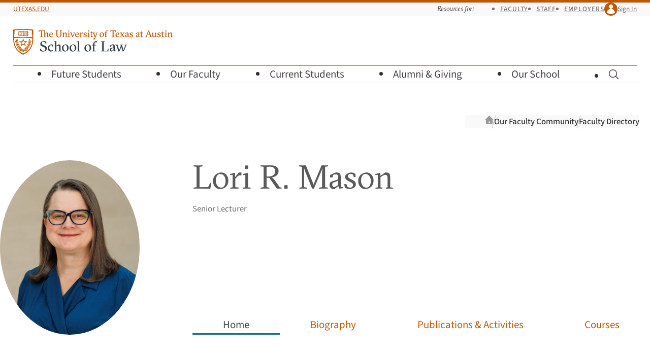

--- FILE ---
content_type: text/html; charset=UTF-8
request_url: https://law.utexas.edu/faculty/lori-r-mason/
body_size: 8418
content:
<!doctype html>
<html lang="en-us" data-app-root="/faculty/">
    <head>
        <meta charset="utf-8">
        <meta name="viewport" content="width=device-width, initial-scale=1">

        <title>Lori R. Mason | Faculty | Texas Law</title>

                    <link
                rel="preload"
                href="/includes/webfonts/source-sans/source-sans-variable-roman.woff2"
                as="font"
                type="font/woff2"
                crossorigin="anonymous">

            <link
                rel="preload"
                href="/includes/webfonts/gt-sectra/gt-sectra-fine-bold.woff2"
                as="font"
                type="font/woff2"
                crossorigin="anonymous">
        
        
<script>
if ( 'law.utexas.edu' == document.domain ) {
(function(w,d,s,l,i){w[l]=w[l]||[];w[l].push({'gtm.start':
new Date().getTime(),event:'gtm.js'});var f=d.getElementsByTagName(s)[0],
j=d.createElement(s),dl=l!='dataLayer'?'&l='+l:'';j.async=true;j.src=
'https://www.googletagmanager.com/gtm.js?id='+i+dl;f.parentNode.insertBefore(j,f);
})(window,document,'script','dataLayer','GTM-5Q3GK8D'); }
</script>


        <link rel="icon" href="/favicon.ico?v=d41d8cd98f" sizes="32x32">
<link rel="icon" href="/includes/favicons/favicon.svg?v=d41d8cd98f" type="image/svg+xml">
<link rel="apple-touch-icon" href="/includes/favicons/apple-touch-icon.png?v=d41d8cd98f">
<link rel="manifest" href="/includes/favicons/site.webmanifest?v=d41d8cd98f">

        <link rel="stylesheet" href="/includes/css/style.css?1763489499" media="all" />

        <script src="/includes/js/vendor/jquery.js"></script>

        <link rel="stylesheet" href="/faculty/assets/css/faculty.css?1729178678">
<link rel="stylesheet" href="/includes/css/vendor/spinkit/spinkit-wave.css?1534429422">    </head>
    <body
        class="is-signed-out faculty-profiles faculty-profile">

    <!-- Google Tag Manager (noscript) -->
    <noscript><iframe src="https://www.googletagmanager.com/ns.html?id=GTM-5Q3GK8D"
    height="0" width="0" style="display:none;visibility:hidden"></iframe></noscript>
    <!-- End Google Tag Manager (noscript) -->

    <a class="visually-hidden button" id="skip-link" href="#main">Skip to Main Content 
        <svg class="icon  icon-chevron-down"  viewBox="0 0 24 24" aria-hidden="true" >
            
            <use xlink:href="/includes/icons/icons.svg?1755548281#chevron-down" />
        </svg></a>

    
    <header class="site-header-wrapper">
        <div class="site-top-bar-wrapper grid">
            <div class="site-top-bar">
                <div class="site-utexas-link">
                    <a href="https://www.utexas.edu/">UTexas.edu</a>
                </div>

                <div class="site-utilities">
                    <div class="site-audience-menu">
                        <h2 class="site-audience-menu-heading">Resources for:</h2>

                        <ul class="site-audience-menu-list">
                            <li><a href="/faculty-resources/">Faculty</a></li>
                            <li><a href="/offices/staff-resources/">Staff</a></li>
                            <li><a href="/careers/employers/">Employers</a></li>
                        </ul>
                    </div>

                    <div class="site-profile">
                        
                        
                            <a class="site-profile-toggle" href="/login/?goto=https://law.utexas.edu/faculty/lori-r-mason/">
                                <span class="site-profile-avatar">
        <svg class="icon  icon-user"  viewBox="0 0 24 24" aria-hidden="true" >
            
            <use xlink:href="/includes/icons/icons.svg?1755548281#user" />
        </svg></span> Sign In                            </a>

                        
                    </div>
                </div>
            </div>
        </div>

        <div class="site-header grid">
            <div class="site-wordmark">
                                <a href="/"><img src="/includes/images/texaslaw-logo.svg" alt="The University of Texas at Austin School of Law" width="314" height="51"></a>
            </div>

            <button class="site-menu-toggle" aria-label="Open the main menu">
                <span class="hamburger" aria-hidden="true">
                    <span class="hamburger-line"></span>
                    <span class="hamburger-line"></span>
                    <span class="hamburger-line"></span>
                </span>
                <span class="hamburger-label">Menu</span>
            </button>

                        <form class="site-search " action="/search/" method="get" hidden>
                <label class="site-search-label visually-hidden" for="site-search">Search for pages, keywords, or names…</label>
                <input class="site-search-input" id="site-search" placeholder="Search for pages, keywords, or names…" type="search" name="q" value="">
                <button class="site-search-button" type="submit">
        <svg class="icon  icon-magnifying-glass" role="img" viewBox="0 0 24 24"  aria-label="Search">
            <title>Search</title>
            <use xlink:href="/includes/icons/icons.svg?1755548281#magnifying-glass" />
        </svg></button>
            </form>

            <nav class="site-menu-wrapper grid">

                <ul class="site-menu">
                    <li class="site-menu-parent">
                        <button class="site-menu-parent-heading">
                            Future Students 
        <svg class="icon  icon-chevron-right"  viewBox="0 0 24 24" aria-hidden="true" >
            
            <use xlink:href="/includes/icons/icons.svg?1755548281#chevron-right" />
        </svg>                        </button>

                        <div class="site-submenu site-submenu-has-buttons grid">
                            <div class="site-submenu-groups">

                                <div class="site-submenu-group">
                                    <p class="site-submenu-heading">Choosing Texas Law</p>

                                    <ul class="site-submenu-links">
                                        <li><a href="/why-texas-law/">Why Texas Law</a></li>
                                        <li><a href="/our-community/">Our Community</a></li>
                                        <li><a href="/careers/outcomes/">Career Outcomes</a></li>
                                        <li><a href="/living-in-austin/">Living in Austin</a></li>
                                        <li><a href="/visit-us/">Visit Us</a></li>
                                    </ul>
                                </div>

                                <div class="site-submenu-group">
                                    <p class="site-submenu-heading">Juris Doctor (J.D.)</p>

                                    <ul class="site-submenu-links">
                                        <li><a href="/juris-doctor/">About Our J.D. Program</a></li>
                                        <li><a href="/admissions/">J.D. Admissions</a></li>
                                        <li><a href="/admissions/recruiting-events/">Recruiting Events</a></li>
                                        <li><a href="/financial-aid/">Cost and Financial&nbsp;Aid</a></li>
                                        <li class="border-top"><a href="/admissions/admitted-students/">Admitted J.D. Students</a> 
        <svg class="icon  icon-lock-closed" role="img" viewBox="0 0 24 24"  aria-label="Requires UT EID">
            <title>Requires UT EID</title>
            <use xlink:href="/includes/icons/icons.svg?1755548281#lock-closed" />
        </svg></li>
                                    </ul>
                                </div>

                                <div class="site-submenu-group">
                                    <p class="site-submenu-heading">Master of Laws (LL.M.)</p>

                                    <ul class="site-submenu-links">
                                        <li><a href="/master-of-laws/">LL.M. Admissions</a></li>
                                        <li><a href="/master-of-laws/tuition-expenses-and-financial-aid/">Cost of Attendance</a></li>
                                    </ul>
                                </div>

                                <div class="site-submenu-group">
                                    <p class="site-submenu-heading">How to Apply</p>

                                    <ul class="site-submenu-links">
                                        <li><a href="/admissions/apply/">J.D. Application Requirements</a></li>
                                        <li><a href="/master-of-laws/application-information/">LL.M. Application Requirements</a></li>
                                    </ul>
                                </div>

                                <div class="site-submenu-buttons">
                                    <a class="button button--primary button-align-left" href="/dashboard/">Check Your Status</a>
                                </div>
                            </div>
                        </div>
                    </li>

                    <li class="site-menu-parent">
                        <button class="site-menu-parent-heading">
                            Our Faculty 
        <svg class="icon  icon-chevron-right"  viewBox="0 0 24 24" aria-hidden="true" >
            
            <use xlink:href="/includes/icons/icons.svg?1755548281#chevron-right" />
        </svg>                        </button>

                        <div class="site-submenu grid">
                            <div class="site-submenu-groups">
                                <div class="site-submenu-group">
                                    <p class="site-submenu-heading">About our Faculty</p>

                                    <ul class="site-submenu-links">
                                        <li><a href="/faculty/">Our Faculty Community</a></li>
                                        <li><a href="/faculty/directory/">Faculty Directory</a></li>
                                        <li><a href="/faculty/publications/">Research and Publications</a></li>
                                        <li><a href="/academic-fellowships/">Academic Fellowship</a></li>
                                    </ul>
                                </div>

                                <div class="site-submenu-group">
                                    <p class="site-submenu-heading">Faculty News</p>

                                    <ul class="site-submenu-links">
                                        <li><a href="/news/faculty-in-the-media/">Faculty in the&nbsp;Media</a></li>
                                    </ul>
                                </div>
                            </div>
                        </div>
                    </li>

                    <li class="site-menu-parent">
                        <button class="site-menu-parent-heading">
                            Current Students 
        <svg class="icon  icon-chevron-right"  viewBox="0 0 24 24" aria-hidden="true" >
            
            <use xlink:href="/includes/icons/icons.svg?1755548281#chevron-right" />
        </svg>                        </button>

                        <div class="site-submenu site-submenu-has-buttons grid">
                            <div class="site-submenu-groups">
                                <div class="site-submenu-group">
                                    <p class="site-submenu-heading">Academic Planning</p>

                                    <ul class="site-submenu-links">
                                        <li><a href="/courses/">Course Schedule</a></li>
                                        <li><a href="/students/resources/academic-calendars/">Academic Calendar</a></li>
                                        <li><a href="/students/registration-planning/">Registration Planning</a></li>
                                        <li><a href="/students/academic-advising/">Advising</a></li>
                                        <li><a href="/students/academic-success/">Academic Success</a></li>
                                        <li><a href="/students/policies-and-procedures/">Policies and Procedures</a></li>
                                    </ul>
                                </div>

                                <div class="site-submenu-group">
                                    <p class="site-submenu-heading">Experiential Learning</p>

                                    <ul class="site-submenu-links">
                                        <li><a href="/clinics/">Clinics</a></li>
                                        <li><a href="/internships/">Internships</a></li>
                                        <li><a href="/probono/">Pro Bono</a></li>
                                        <li><a href="/advocacy/">Advocacy</a></li>
                                        <li><a href="/legal-writing/">Legal Writing</a></li>
                                    </ul>

                                    <p class="site-submenu-heading">Financial Aid</p>

                                    <ul class="site-submenu-links">
                                        <li><a href="/financial-aid/">Financial Aid Overview</a></li>
                                        <li><a href="/financial-aid/scholarships-info/">Scholarships</a></li>
                                    </ul>
                                </div>

                                <div class="site-submenu-group">
                                    <p class="site-submenu-heading">Career Planning</p>

                                    <ul class="site-submenu-links">
                                        <li><a href="/careers/">Career Services</a></li>
                                        <li><a href="/careers/preparing-for-legal-interviews-overview/">Preparing for Legal&nbsp;Interviews</a></li>
                                        <li><a href="/careers/interview-programs/">Interview &amp; Networking&nbsp;Programs</a></li>
                                        <li><a href="/careers/private-sector/">Private&nbsp;Sector Careers</a></li>
                                        <li><a href="/careers/public-service/">Public&nbsp;Service Careers</a></li>
                                        <li><a href="/judicial-clerkships/">Judicial Clerkships</a></li>
                                        <li><a href="/careers/outcomes/">Career Outcomes</a></li>
                                    </ul>
                                </div>

                                <div class="site-submenu-group">
                                    <p class="site-submenu-heading">Community Life</p>

                                    <ul class="site-submenu-links">
                                        <li><a href="/students/student-life/">Student Life</a></li>
                                        <li><a href="/mentoring/">Mentoring Program</a></li>
                                        <li><a href="/students/wellness/">Wellness</a></li>
                                        <li><a href="/students/student-life/society-program/">Society Program</a></li>
                                        <li><a href="/students/organizations/">Student Organizations</a></li>
                                        <li><a href="/publications/journals/">Journals</a></li>
                                        <li><a href="/calendar/">Events Calendar</a></li>
                                    </ul>
                                </div>

                                <div class="site-submenu-buttons">
                                    <div>
                                        <a class="button button--primary button-align-left" href="/students/resources/">More Resources</a>
                                        <a class="button-align-left button--low" href="/students/">Students Home</a>
                                    </div>
                                    <div>
                                        <a class="button" href="/dashboard/">Dashboard</a>
                                        <a class="button" href="https://utexas.instructure.com/">Canvas</a>
                                    </div>
                                </div>
                            </div>
                        </div>
                    </li>

                    <li class="site-menu-parent">
                        <button class="site-menu-parent-heading">
                            Alumni &amp;&nbsp;Giving 
        <svg class="icon  icon-chevron-right"  viewBox="0 0 24 24" aria-hidden="true" >
            
            <use xlink:href="/includes/icons/icons.svg?1755548281#chevron-right" />
        </svg>                        </button>

                        <div class="site-submenu grid">
                            <div class="site-submenu-groups">
                                <div class="site-submenu-group">
                                    <p class="site-submenu-heading">Alumni Engagement</p>

                                    <ul class="site-submenu-links">
                                        <li><a href="/alumni/">Alumni Overview</a></li>
                                        <li><a href="/alumni/get-involved/">Alumni Events</a></li>
                                        <li><a href="/alumni/get-involved/">Get Involved</a></li>
                                        <li><a href="/alumni/news-and-stories/#class-notes">Class News and&nbsp;Notes</a></li>
                                        <li><a href="/alumni/resources/">Alumni Resources</a></li>
                                        <li><a href="/alumni/contact-us/">Contact the Alumni&nbsp;Office</a></li>
                                    </ul>
                                </div>

                                <div class="site-submenu-group">
                                    <p class="site-submenu-heading">Development Opportunities</p>

                                    <ul class="site-submenu-links">
                                        <li><a href="/alumni/giving/">Giving Options</a></li>
                                        <li><a href="/alumni/giving/#annual">Annual Fund for Texas&nbsp;Law</a></li>
                                        <li><a href="/alumni/stories/">Donor Stories</a></li>
                                    </ul>
                                </div>
                            </div>
                        </div>
                    </li>

                    <li class="site-menu-parent">
                        <button class="site-menu-parent-heading">
                            Our School 
        <svg class="icon  icon-chevron-right"  viewBox="0 0 24 24" aria-hidden="true" >
            
            <use xlink:href="/includes/icons/icons.svg?1755548281#chevron-right" />
        </svg>                        </button>

                        <div class="site-submenu grid">
                            <div class="site-submenu-groups">
                                <div class="site-submenu-group">
                                    <p class="site-submenu-heading">About Us</p>

                                    <ul class="site-submenu-links">
                                        <li><a href="/leadership/">Leadership</a></li>
                                        <li><a href="/offices/">Offices and Directory</a></li>
                                        <li><a href="https://tarlton.law.utexas.edu/">Tarlton Law Library</a></li>
                                        <li><a href="/history-of-texas-law/">History of Texas&nbsp;Law</a></li>
                                        <li><a href="/contact-us/">Contact Us</a></li>
                                    </ul>
                                </div>

                                <div class="site-submenu-group">
                                    <p class="site-submenu-heading">Community</p>

                                    <ul class="site-submenu-links">
                                        <li><a href="/our-community/">Our Community</a></li>
                                        <li><a href="/news/">News</a></li>
                                        <li><a href="/calendar/">Events Calendar</a></li>
                                        <li><a href="/living-in-austin/">Living in Austin</a></li>
                                    </ul>
                                </div>

                                <div class="site-submenu-group">
                                    <p class="site-submenu-heading">Programs and Centers</p>

                                    <ul class="site-submenu-links">
                                        <li><a href="/programs-and-centers/">Programs and Centers</a></li>
                                        <li><a href="/pipeline-program/">Pipeline Program</a></li>
                                        <li><a href="https://utcle.org/">UT <abbr title="Continuing Legal Education">CLE</abbr></a></li>
                                    </ul>
                                </div>

                                <div class="site-submenu-group">
                                    <p class="site-submenu-heading">Getting Here</p>

                                    <ul class="site-submenu-links">
                                        <li><a href="/directions-and-parking/">Directions and Parking</a></li>
                                        <li><a href="/building-maps/">Building Maps</a></li>
                                    </ul>
                                </div>
                            </div>
                        </div>
                    </li>

                    <li class="site-menu-parent site-menu-search-parent">
                        <button class="site-menu-parent-heading site-search-toggle">
                            
        <svg class="icon  icon-magnifying-glass" role="img" viewBox="0 0 24 24"  aria-label="Toggle Search">
            <title>Toggle Search</title>
            <use xlink:href="/includes/icons/icons.svg?1755548281#magnifying-glass" />
        </svg>                            
        <svg class="icon  icon-x-mark"  viewBox="0 0 24 24" aria-hidden="true" >
            
            <use xlink:href="/includes/icons/icons.svg?1755548281#x-mark" />
        </svg>                        </button>
                    </li>
                </ul>
            </nav>
        </div>
    </header>
    
        <div class="container no-sidebar">

                            <div class="breadcrumbs">
                    <h2 class="visually-hidden">Breadcrumb navigation</h2>
                    <ol>
                        <li class="breadcrumb breadcrumb-home">
                            <a href="/">
                                <svg class="icon  icon-home" viewBox="0 0 24 24" aria-hidden="true">
                                    <use xlink:href="/includes/icons/icons.svg?1684873260#home"></use>
                                </svg>
                                <span class="visually-hidden">Texas Law Home</span>
                            </a>
                        </li>

                                                    <li class="breadcrumb"><a href="/faculty/">Our Faculty Community</a></li>
                                                    <li class="breadcrumb"><a href="/faculty/directory/">Faculty Directory</a></li>
                        
                    </ol>
                    <script>
                        // For purposes or mobile display, for very long breadcrumb trails that
                        // are set to overflow-x:scroll, let's "anchor" the display to the
                        // furthest-right item (the closest ancestor of the current page).
                        const breadcrumbs = document.querySelector('.breadcrumbs');
                        breadcrumbs.scrollLeft += breadcrumbs.clientWidth;
                    </script>
                </div>
            
            <main id="main" class="main site-content">
                <div class="page-content">
    <section class="profile-content alignwide">
    <h1>Lori R. Mason</h1>

    
    <ul class="faculty-titles">

                    <li>Senior Lecturer</li>
        
    </ul>

    
    <div class="faculty-headshot">
        <img alt="Lori R. Mason's headshot photo" src="/profiles/photos/lep272-medium.jpg?1696961569">
    </div>
    <aside>
        <h2>Contact</h2>
        <dl>

                            <dt>
        <svg class="icon icon-baseline-align icon-envelope" role="img" viewBox="0 0 24 24"  aria-label="Email">
            <title>Email</title>
            <use xlink:href="/includes/icons/icons.svg?1755548281#envelope" />
        </svg></dt>
                <dd><a href="mailto:lmason@law.utexas.edu">lmason@law.utexas.edu</a></dd>
            
                            <dt>
        <svg class="icon icon-baseline-align icon-phone" role="img" viewBox="0 0 24 24"  aria-label="Phone Number">
            <title>Phone Number</title>
            <use xlink:href="/includes/icons/icons.svg?1755548281#phone" />
        </svg></dt>
                <dd>512-232-1335</dd>
            
                            <dt>
        <svg class="icon icon-baseline-align icon-map-pin" role="img" viewBox="0 0 24 24"  aria-label="Office">
            <title>Office</title>
            <use xlink:href="/includes/icons/icons.svg?1755548281#map-pin" />
        </svg></dt>
                <dd>TNH 4.117</dd>
            
                            <dt>
        <svg class="icon icon-baseline-align icon-user-circle-solid" role="img" viewBox="0 0 24 24"  aria-label="Faculty Coordinator">
            <title>Faculty Coordinator</title>
            <use xlink:href="/includes/icons/icons.svg?1755548281#user-circle-solid" />
        </svg></dt>
                <dd>
                    Coordinator:

                                            <a href="mailto:jwhite@law.utexas.edu">Judy S. White</a>
                    
                </dd>
            
        </dl>

        <div class="links">
            <ul class="social-media">

                
            </ul>

            
        </div>

        
        
                    <h2>Education</h2>
            <ul>

                                    <li>JD University of Texas at Austin</li>
                                    <li>BA University of Texas at Austin</li>
                
            </ul>
        
        
                    <h2>Photo credit</h2>
            <p>Brian Birzer</p>
        
    </aside>

    <ul
        class="faculty-tabs automatic"
        role="tablist" x-data="facultyTabs"
        data-url="/faculty/lori-r-mason/"
        @popstate.window="resetTabState"
    >
        <li>
            <button
                x-ref="home"
                @click="updateHistory('home')"
                id="tab-home"
                type="button"
                role="tab"
                aria-controls="panel-home" aria-selected="true"
            >Home</button>
        </li>
        <li>
            <button
                x-ref="biography"
                @click="updateHistory('biography')"
                id="tab-biography"
                type="button"
                role="tab"
                aria-controls="panel-biography"
                aria-selected="false"
            >Biography</button>
        </li>
        <li>
            <button
                x-ref="publications"
                @click="() => { $dispatch('resetgsap'); updateHistory('publications'); }"
                id="tab-publications"
                type="button"
                role="tab"
                aria-controls="panel-publications"
                aria-selected="false"
            >Publications & Activities</button>
        </li>
        <li>
            <button
                x-ref="courses"
                @click="updateHistory('courses')"
                id="tab-courses"
                type="button"
                role="tab"
                aria-controls="panel-courses"
                aria-selected="false"
            >Courses</button>
        </li>
    </ul>

    <section id="panel-home" class="home" role="tabpanel" tabindex="0" aria-labelledby="tab-home">

            <div class="block-intro">
            <p>Lori Mason, a lecturer at Texas Law since 2016, teaches courses focused on legal analysis and communication, and persuasive writing and advocacy. Professor Mason is experienced in appellate law and was a partner and later of counsel and director of professional development at Cooley LLP. She represented technology companies in privacy, securities, and intellectual-property litigation. She was active with pro-bono work, which included serving as counsel for the Innocence Network in the courts of appeals and the Supreme Court. </p>        </div>
    
    
        
    
        
    
</section>

    <section id="panel-biography" class="biography is-hidden" role="tabpanel" tabindex="0" aria-labelledby="tab-biography">
        <p>Ms. Mason teaches first-year legal writing. Her courses include Legal Analysis and Communication and Persuasive Writing and Advocacy.</p>
<p>Before joining the full-time faculty in 2016, Ms. Mason was a partner and later of counsel and director of professional development at Cooley LLP and taught advanced legal writing as an adjunct professor. Her practice focused on appellate law with a heavy emphasis on representing technology companies in privacy, securities, and intellectual-property litigation. She is especially proud of annually exceeding her law firm’s challenge to contribute at least 60 pro-bono hours and of receiving the firm’s Pro Bono Achievement Award. Her pro-bono work included serving as counsel for the Innocence Network in the courts of appeals and Supreme Court. Her team’s work contributed to the exoneration of George Souliotes 16 years after he was wrongfully convicted of arson based on faulty fire science. She encourages her students to embrace pro-bono work as a way to gain experience and personal satisfaction and to give back to the community. </p>
<p>Ms. Mason served as a briefing attorney for the Hon. Priscilla R. Owen on the Texas Supreme Court and clerked for the Hon. Fortunato P. Benavides on the United States Court of Appeals for the Fifth Circuit.</p></section>

    <section
    id="panel-publications"
    x-data='worksFilters(
        [],
        0,
        "",
        "lori-r-mason")'
    @popstate.window="$data.updateFiltersBasedOnURL($event)"
    class="works is-hidden"
    role="tabpanel"
    tabindex="0"
    aria-labelledby="tab-publications"
>

    <div class="filter-panels-accordion accordion">
        <div class="filter-panels-mobile-controls">
            <button class="accordion-trigger" type="button" id="filter-panels-accordion-trigger" aria-expanded="false" aria-controls="filter-panels">
                <h2 class="accordion-title">Filters</h2>
                <span class="accordion-icon icon-baseline-align"></span>
            </button>
        </div>

        <div class="filter-panels-wrapper">
            <form id="work-filters" action="/faculty/lori-r-mason/publications/" method="get">
                <div class="works-filters filter-panels-accordion-panel accordion-panel" id="filter-panels" role="region" aria-labelledby="filter-panels-accordion-trigger" hidden="until-found">
                    <div class="search-input-group">
                        <label for="work-type">Type</label>
                        <select
                            id="work-type"
                            name="type"
                            x-model.fill="filters.type"
                        >
                            <option value="">All</option>
                                                                                            <optgroup label="Publication">
                                                                            <option value="publications">All Publications</option>
                                                                            <option value="article">Article</option>
                                                                            <option value="book">Book</option>
                                                                            <option value="chapter">Book Chapter</option>
                                                                            <option value="review">Book Review</option>
                                                                            <option value="other">Other Publication</option>
                                                                            <option value="report">Report</option>
                                                                    </optgroup>
                                                                                                                            <optgroup label="Activity">
                                                                            <option value="activities">All Activities</option>
                                                                            <option value="brief">Amicus Brief</option>
                                                                            <option value="testimony">Legislative/Administrative Testimony</option>
                                                                            <option value="opinion">Opinion/Editorial</option>
                                                                            <option value="activity">Other Activity</option>
                                                                            <option value="presentation">Presentation / Panelist / Discussant</option>
                                                                    </optgroup>
                                                                                    </select>
                    </div>
                    <div class="search-input-group">
                        <label for="work-year">Year</label>
                        <select
                            id="work-year"
                            name="year"
                            x-model.fill="filters.year"
                        >
                            <option value="">All</option>
                                                    </select>
                    </div>
                    <div class="search-input-group">
                        <label for="work-search">Search by title or keyword</label>
                        <div class="search-wrapper">
                            <input
                                type="text"
                                id="work-search"
                                name="search-title"
                                placeholder="Title or Keyword"
                                value=""
                                x-model.fill.debounce.750ms="filters.searchTitle"
                            />
                            
        <svg class="icon  icon-magnifying-glass"  viewBox="0 0 24 24" aria-hidden="true" >
            
            <use xlink:href="/includes/icons/icons.svg?1755548281#magnifying-glass" />
        </svg>                        </div>
                    </div>
                    <div class="search-input-group filter-submit">
                        <button x-show="false" type="submit" class="button button--small">Filter</button>
                    </div>
                </div>
            </form>
        </div>
    </div>

    <template x-if="! isLoading && worksTotalCount > 0">
        <div class="works-grid">
            <template x-for="(year_works, year) in works" :key="year">
                <div class="works-year-wrapper">
                    <h2 class="works-year" x-text="year.replace('year-','')"></h2>

                    <div class="works-dot">
        <svg class="icon icon-baseline-align icon-circle"  viewBox="0 0 24 24" aria-hidden="true" >
            
            <use xlink:href="/includes/icons/icons.svg?1755548281#circle" />
        </svg></div>

                    <ul class="works-list">
                        <template x-for="work in year_works">
                            <li class="work-card">
                                <div class="work-type" x-text="work.type"></div>

                                <h3 class="work-title">
                                    <a :href="`/faculty/publications//${work.slug}/`" x-text="work.title"></a>
                                </h3>

                                <div class="work-citation" x-html="work.citation"></div>
                            </li>
                        </template>
                    </ul>
                </div>
            </template>

            <div class="works-line"></div>
        </div>
    </template>

    <template x-if="! isLoading && worksTotalCount > 0">
        <div class="works-pagination" x-html="pagination" @click="handlePaginationClick"></div>
    </template>

    <template x-if="! isLoading && worksTotalCount <= 0">
        <div class="no-result">
            <p>No publications or activities matching the current search and filters.</p>
        </div>
    </template>

    <template x-if="isLoading">
        <div class="loading-animation">
            <div class="sk-wave">
                <div class="sk-rect sk-rect1"></div>
                <div class="sk-rect sk-rect2"></div>
                <div class="sk-rect sk-rect3"></div>
                <div class="sk-rect sk-rect4"></div>
                <div class="sk-rect sk-rect5"></div>
            </div>
        </div>
    </template>


    <div x-show="false" class="no-result">
        <p>No publications or activities matching the current search and filters.</p>
    </div>
</section>

    <section id="panel-courses" class="courses is-hidden" role="tabpanel" tabindex="0" aria-labelledby="tab-courses">
        <div class="course-semester">
        <h2>spring 2026</h2>

        <ul>
                        <li>
                                    <a href="/courses/class-details/20262/29240/">Persuasive Writing and Advocacy</a>
                            </li>
                        <li>
                                    <a href="/courses/class-details/20262/29280/">Persuasive Writing and Advocacy</a>
                            </li>
                    </ul>
    </div>
        <div class="course-semester">
        <h2>fall 2025</h2>

        <ul>
                        <li>
                                    <a href="/courses/class-details/20259/30370/">Legal Analysis and Communication</a>
                            </li>
                        <li>
                                    <a href="/courses/class-details/20259/30340/">Legal Analysis and Communication</a>
                            </li>
                    </ul>
    </div>
        <div class="course-semester">
        <h2>spring 2025</h2>

        <ul>
                        <li>
                                    <a href="/courses/class-details/20252/28740/">Persuasive Writing and Advocacy</a>
                            </li>
                        <li>
                                    <a href="/courses/class-details/20252/28775/">Persuasive Writing and Advocacy</a>
                            </li>
                    </ul>
    </div>
        <div class="course-semester">
        <h2>fall 2024</h2>

        <ul>
                        <li>
                                    <a href="/courses/class-details/20249/28165/">Legal Analysis and Communication</a>
                            </li>
                        <li>
                                    <a href="/courses/class-details/20249/28185/">Legal Analysis and Communication</a>
                            </li>
                    </ul>
    </div>
        <div class="course-semester">
        <h2>spring 2024</h2>

        <ul>
                        <li>
                                    <a href="/courses/class-details/20242/28020/">Persuasive Writing and Advocacy</a>
                            </li>
                        <li>
                                    <a href="/courses/class-details/20242/28005/">Persuasive Writing and Advocacy</a>
                            </li>
                    </ul>
    </div>
        <div class="course-semester">
        <h2>fall 2023</h2>

        <ul>
                        <li>
                                    <a href="/courses/class-details/20239/29075/">Legal Analysis and Communication</a>
                            </li>
                        <li>
                                    <a href="/courses/class-details/20239/29090/">Legal Analysis and Communication</a>
                            </li>
                    </ul>
    </div>
        <div class="course-semester">
        <h2>spring 2023</h2>

        <ul>
                        <li>
                                    <a href="/courses/class-details/20232/28715/">Persuasive Writing and Advocacy</a>
                            </li>
                        <li>
                                    <a href="/courses/class-details/20232/28720/">Persuasive Writing and Advocacy</a>
                            </li>
                    </ul>
    </div>
        <div class="course-semester">
        <h2>fall 2022</h2>

        <ul>
                        <li>
                                    <a href="/courses/class-details/20229/28870/">Legal Analysis and Communication</a>
                            </li>
                        <li>
                                    <a href="/courses/class-details/20229/28865/">Legal Analysis and Communication</a>
                            </li>
                    </ul>
    </div>
        <div class="course-semester">
        <h2>spring 2022</h2>

        <ul>
                        <li>
                                    <a href="/courses/class-details/20222/28595/">Persuasive Writing and Advocacy</a>
                            </li>
                        <li>
                                    <a href="/courses/class-details/20222/28620/">Persuasive Writing and Advocacy</a>
                            </li>
                    </ul>
    </div>
        <div class="course-semester">
        <h2>fall 2021</h2>

        <ul>
                        <li>
                                    <a href="/courses/class-details/20219/29160/">Legal Analysis and Communication</a>
                            </li>
                        <li>
                                    <a href="/courses/class-details/20219/29140/">Legal Analysis and Communication</a>
                            </li>
                    </ul>
    </div>
        <div class="course-semester">
        <h2>spring 2021</h2>

        <ul>
                        <li>
                                    <a href="/courses/class-details/20212/28830/">Persuasive Writing and Advocacy</a>
                            </li>
                        <li>
                                    <a href="/courses/class-details/20212/28850/">Persuasive Writing and Advocacy</a>
                            </li>
                    </ul>
    </div>
        <div class="course-semester">
        <h2>fall 2020</h2>

        <ul>
                        <li>
                                    <a href="/courses/class-details/20209/27645/">Legal Analysis and Communication</a>
                            </li>
                        <li>
                                    <a href="/courses/class-details/20209/27610/">Legal Analysis and Communication</a>
                            </li>
                    </ul>
    </div>
        <div class="course-semester">
        <h2>spring 2020</h2>

        <ul>
                        <li>
                                    <a href="/courses/class-details/20202/28010/">Persuasive Writing and Advocacy</a>
                            </li>
                        <li>
                                    <a href="/courses/class-details/20202/28060/">Persuasive Writing and Advocacy</a>
                            </li>
                    </ul>
    </div>
        <div class="course-semester">
        <h2>fall 2019</h2>

        <ul>
                        <li>
                                    <a href="/courses/class-details/20199/27725/">Legal Analysis and Communication</a>
                            </li>
                        <li>
                                    <a href="/courses/class-details/20199/27665/">Legal Analysis and Communication</a>
                            </li>
                    </ul>
    </div>
        <div class="course-semester">
        <h2>spring 2019</h2>

        <ul>
                        <li>
                                    <a href="/courses/class-details/20192/27950/">Persuasive Writing and Advocacy</a>
                            </li>
                        <li>
                                    <a href="/courses/class-details/20192/27980/">Persuasive Writing and Advocacy</a>
                            </li>
                    </ul>
    </div>
        <div class="course-semester">
        <h2>fall 2018</h2>

        <ul>
                        <li>
                                    <a href="/courses/class-details/20189/28190/">Legal Analysis and Communication</a>
                            </li>
                        <li>
                                    <a href="/courses/class-details/20189/28225/">Legal Analysis and Communication</a>
                            </li>
                    </ul>
    </div>
        <div class="course-semester">
        <h2>spring 2018</h2>

        <ul>
                        <li>
                                    <a href="/courses/class-details/20182/27735/">Persuasive Writing and Advocacy</a>
                            </li>
                        <li>
                                    <a href="/courses/class-details/20182/27710/">Persuasive Writing and Advocacy</a>
                            </li>
                    </ul>
    </div>
        <div class="course-semester">
        <h2>fall 2017</h2>

        <ul>
                        <li>
                                    <a href="/courses/class-details/20179/28765/">Legal Analysis and Communication</a>
                            </li>
                        <li>
                                    <a href="/courses/class-details/20179/28750/">Legal Analysis and Communication</a>
                            </li>
                    </ul>
    </div>
        <div class="course-semester">
        <h2>spring 2017</h2>

        <ul>
                        <li>
                                    <a href="/courses/class-details/20172/28396/">Persuasive Writing and Advocacy</a>
                            </li>
                        <li>
                                    <a href="/courses/class-details/20172/28380/">Persuasive Writing and Advocacy</a>
                            </li>
                    </ul>
    </div>
        <div class="course-semester">
        <h2>fall 2016</h2>

        <ul>
                        <li>
                                    <a href="/courses/class-details/20169/28674/">Legal Analysis and Communication</a>
                            </li>
                        <li>
                                    <a href="/courses/class-details/20169/28673/">Legal Analysis and Communication</a>
                            </li>
                    </ul>
    </div>
        <div class="course-semester">
        <h2>fall 2015</h2>

        <ul>
                        <li>
                                    <a href="/courses/class-details/20159/28215/">Legal Writing, Advanced: Litigation</a>
                            </li>
                    </ul>
    </div>
        <div class="course-semester">
        <h2>fall 2014</h2>

        <ul>
                        <li>
                                    <a href="/courses/class-details/20149/29224/">Legal Writing, Advanced: Litigation</a>
                            </li>
                    </ul>
    </div>
        <div class="course-semester">
        <h2>spring 2014</h2>

        <ul>
                        <li>
                                    <a href="/courses/class-details/20142/29178/">Legal Writing, Advanced: Litigation</a>
                            </li>
                    </ul>
    </div>
    </section>

</section>
                                </div>
                </main>
            </div>
        
            <footer class="site-footer grid">

            <div class="site-footer-wordmark">
                <a href="/"><img src="/includes/images/texaslaw-logo-informal-knockout.svg" alt="Texas Law" width="269" height="39"></a>
            </div>

            <div class="site-footer-contact">
                <h3 class="visually-hidden">Visit Us</h3>

                <address>
                    <p>727 E. Dean Keeton Street<br>
                        Austin, Texas 78705</p>

                    <p>(512)&nbsp;471-5151</p>
                </address>

                <ul>
                    <li><a href="/offices/">Offices and Directory</a></li>
                    <li><a href="/directions-and-parking/">Directions and Parking</a></li>
                    <li><a href="/building-maps/">Building Maps</a></li>
                    <li><a href="/contact-us/">Contact Us</a></li>
                </ul>
            </div>

            <div class="site-footer-links">
                <div class="site-footer-resources">
                    <h3 class="site-footer-heading">Resources for</h3>

                    <ul>
                        <li><a href="/students/resources/">Current Students</a></li>
                        <li><a href="/faculty-resources/">Faculty</a></li>
                        <li><a href="/offices/staff-resources/">Staff</a></li>
                    </ul>
                </div>

                <div class="site-footer-information">
                    <h3 class="site-footer-heading">Information</h3>

                    <ul>
                        <li><a href="/news/">News</a></li>
                        <li><a href="/calendar/">Events</a></li>
                    </ul>
                </div>
            </div>

            <div class="site-footer-actions">
                <div class="site-footer-ctas">
                    <a class="button call-to-action" href="/alumni/giving/">Give to Texas Law</a>
                </div>

                <div class="site-footer-social-media">
                    <h3 class="visually-hidden">Connect with Texas Law</h3>
                    <ul class="site-footer-social-media-links">
                        <li><a href="http://instagram.com/utexaslaw" class="social-media-link">
        <svg class="icon  icon-instagram" role="img" viewBox="0 0 24 24"  aria-label="Instagram">
            <title>Instagram</title>
            <use xlink:href="/includes/icons/icons.svg?1755548281#instagram" />
        </svg></a></li>
                        <li><a href="https://www.linkedin.com/school/the-university-of-texas-school-of-law/" class="social-media-link">
        <svg class="icon  icon-linkedin" role="img" viewBox="0 0 24 24"  aria-label="LinkedIn">
            <title>LinkedIn</title>
            <use xlink:href="/includes/icons/icons.svg?1755548281#linkedin" />
        </svg></a></li>
                        <li><a href="https://twitter.com/utexaslaw" class="social-media-link">
        <svg class="icon  icon-twitter" role="img" viewBox="0 0 24 24"  aria-label="Twitter">
            <title>Twitter</title>
            <use xlink:href="/includes/icons/icons.svg?1755548281#twitter" />
        </svg></a></li>
                        <li><a href="https://www.facebook.com/utexaslaw" class="social-media-link">
        <svg class="icon  icon-facebook" role="img" viewBox="0 0 24 24"  aria-label="Facebook">
            <title>Facebook</title>
            <use xlink:href="/includes/icons/icons.svg?1755548281#facebook" />
        </svg></a></li>
                        <li><a href="http://www.youtube.com/UTexasLaw" class="social-media-link">
        <svg class="icon  icon-youtube" role="img" viewBox="0 0 24 24"  aria-label="YouTube">
            <title>YouTube</title>
            <use xlink:href="/includes/icons/icons.svg?1755548281#youtube" />
        </svg></a></li>
                        <li><a href="http://www.flickr.com/photos/utlaw" class="social-media-link">
        <svg class="icon  icon-flickr" role="img" viewBox="0 0 24 24"  aria-label="Flickr">
            <title>Flickr</title>
            <use xlink:href="/includes/icons/icons.svg?1755548281#flickr" />
        </svg></a></li>
                    </ul>
                </div>
            </div>

            <div class="site-footer-policy">

                <span class="site-footer-copyright">&copy; 2026 <a href="https://www.utexas.edu/">The University of Texas at Austin</a></span>

                <ul class="site-footer-policy-links">
                    <li><a href="/admissions/aba-consumer-information/"><abbr title="American Bar Association">ABA</abbr> Required Disclosures</a></li>
                    <li><a href="http://www.utexas.edu/emergency/">Emergency Information</a></li>
                    <li><a href="http://www.utexas.edu/web-privacy-policy">Web Privacy Policy</a></li>
                    <li><a href="http://www.utexas.edu/web-accessibility-policy">Web Accessibility Policy</a></li>
                    <li><a href="https://www.utexas.edu/site-policies">Site Policies</a></li>
                </ul>
            </div>
        </footer>

                    <script type="module" src="/wp-content/themes/texaslaw/scripts.js?1763489905"></script>
            <script src="/includes/js/scripts.min.js"></script>
            <script type="module" src="/faculty/assets/js/faculty.min.js?1726860628"></script>        
    </body>
</html>


--- FILE ---
content_type: text/css; charset=utf-8
request_url: https://law.utexas.edu/faculty/assets/css/faculty.css?1729178678
body_size: 7465
content:
@charset "UTF-8";@media (prefers-reduced-motion:reduce){*,:after,:before{-webkit-animation-delay:-1s!important;animation-delay:-1s!important;-webkit-animation-duration:1s!important;animation-duration:1s!important;-webkit-animation-iteration-count:1!important;animation-iteration-count:1!important;background-attachment:scroll!important;scroll-behavior:auto!important;-webkit-transition-duration:0s!important;transition-duration:0s!important}}:root{--space-3xs:clamp(0.31rem,0.31rem,0.31rem);--space-2xs:clamp(0.56rem,calc(0.52rem + 0.22vw),0.69rem);--space-xs:clamp(0.88rem,calc(0.83rem + 0.22vw),1.00rem);--space-s:clamp(1.13rem,calc(1.06rem + 0.33vw),1.31rem);--space:clamp(1.44rem,calc(1.37rem + 0.33vw),1.63rem);--space-l:clamp(2.00rem,calc(1.89rem + 0.54vw),2.31rem);--space-xl:clamp(2.81rem,calc(2.64rem + 0.87vw),3.31rem);--space-2xl:clamp(4.25rem,calc(4.01rem + 1.2vw),4.94rem);--space-3xl:clamp(5.94rem,calc(5.61rem + 1.63vw),6.88rem);--space-3xs-2xs:clamp(0.31rem,calc(0.18rem + 0.65vw),0.69rem);--space-2xs-xs:clamp(0.56rem,calc(0.41rem + 0.76vw),1.00rem);--space-xs-s:clamp(0.88rem,calc(0.72rem + 0.76vw),1.31rem);--space-s-m:clamp(1.13rem,calc(0.95rem + 0.87vw),1.63rem);--space-m-l:clamp(1.44rem,calc(1.13rem + 1.52vw),2.31rem);--space-l-xl:clamp(2.00rem,calc(1.54rem + 2.28vw),3.31rem);--space-xl-2xl:clamp(2.81rem,calc(2.07rem + 3.7vw),4.94rem);--space-2xl-3xl:clamp(4.25rem,calc(3.34rem + 4.57vw),6.88rem);--space-s-l:clamp(1.13rem,calc(0.71rem + 2.07vw),2.31rem);--font-family-sans:"Source Sans",-apple-system,BlinkMacSystemFont,"Segoe UI",Helvetica,Arial,sans-serif,"Apple Color Emoji","Segoe UI Emoji";--font-family-serif:"GT Sectra",Halant,"Iowan Old Style","Apple Garamond",Baskerville,"Times New Roman","Droid Serif",Times,"Source Serif Pro",serif,"Apple Color Emoji","Segoe UI Emoji","Segoe UI Symbol";--font-family-monospace:ui-monospace,SFMono-Regular,"SF Mono",Menlo,Consolas,Liberation Mono,monospace;--font-size--2:clamp(0.84rem,calc(0.91rem - 0.08vw),0.89rem);--font-size--1:clamp(1.00rem,calc(0.98rem + 0.09vw),1.05rem);--font-size-0:clamp(1.13rem,calc(1.06rem + 0.33vw),1.31rem);--font-size-1:clamp(1.27rem,calc(1.14rem + 0.65vw),1.64rem);--font-size-2:clamp(1.42rem,calc(1.21rem + 1.09vw),2.05rem);--font-size-3:clamp(1.60rem,calc(1.27rem + 1.67vw),2.56rem);--font-size-4:clamp(1.80rem,calc(1.31rem + 2.44vw),3.20rem);--font-size-5:clamp(2.03rem,calc(1.34rem + 3.44vw),4.25rem);-webkit-font-smoothing:antialiased;-webkit-font-feature-settings:"kern","liga","clig","calt";font-feature-settings:"kern","liga","clig","calt";-webkit-font-kerning:normal;font-kerning:normal;-webkit-font-variant-ligatures:common-ligatures contextual;font-variant-ligatures:common-ligatures contextual;text-rendering:optimizeLegibility;--color-burnt-orange-darkest:#8b3a00;--color-burnt-orange-darker:#9f470a;--color-burnt-orange-dark:#af4d00;--color-burnt-orange:#bf5700;--color-burnt-orange-light:#cf701b;--color-burnt-orange-lighter:#f19e4e;--color-burnt-orange-lightest:#ffcb90;--color-yellow-darkest:#f88b10;--color-yellow-darker:#fa9719;--color-yellow-dark:#fca221;--color-yellow:#feae2a;--color-yellow-light:#febe3d;--color-yellow-lighter:#ffdf64;--color-yellow-lightest:#ffeda7;--color-green-darkest:#2c330f;--color-green-darker:#3b4110;--color-green-dark:#525725;--color-green:#646536;--color-green-light:#7c7940;--color-green-lighter:#aba75b;--color-green-lightest:#f1e880;--color-blue-darkest:#063540;--color-blue-darker:#084958;--color-blue-dark:#11626f;--color-blue:#1b7287;--color-blue-light:#3fa5be;--color-blue-lighter:#9ad1de;--color-blue-lightest:#c0e3ec;--color-red-darkest:#8c0000;--color-red-darker:#a80100;--color-red-dark:#c50600;--color-red:#e80000;--color-red-light:#f7542e;--color-red-lighter:#ff7c62;--color-red-lightest:#ffd5ce;--color-off-white:#ececea;--color-black:#312d2c;--color-gray-90:#424242;--color-gray-80:#595959;--color-gray-70:#707070;--color-gray-60:#848484;--color-gray-50:#989898;--color-gray-40:#acacac;--color-gray-30:silver;--color-gray-20:#d4d4d4;--color-gray-15:#dedede;--color-gray-10:#e8e8e8;--color-gray-5:#f9f9f9;--color-white:#fff;--z-index-bottom:-100;--z-index-base:0;--z-index-dropdown:100;--z-index-dialog:200;--z-index-modal:300;--z-index-overlay:400;--z-index-top:500}@font-face{font-display:swap;font-family:Source Sans;font-stretch:normal;font-style:normal;font-weight:200 900;src:url(/includes/webfonts/source-sans/source-sans-variable-roman.woff2) format("woff2")}@font-face{font-display:swap;font-family:Source Sans;font-stretch:normal;font-style:italic;font-weight:200 900;src:url(/includes/webfonts/source-sans/source-sans-variable-italic.woff2) format("woff2")}@font-face{font-display:swap;font-family:GT Sectra;font-style:normal;font-weight:400;src:url(/includes/webfonts/gt-sectra/gt-sectra-book.woff2) format("woff2")}@font-face{font-display:swap;font-family:GT Sectra;font-style:normal;font-weight:700;src:url(/includes/webfonts/gt-sectra/gt-sectra-fine-bold.woff2) format("woff2")}@font-face{font-display:swap;font-family:GT Sectra;font-style:italic;font-weight:400;src:url(/includes/webfonts/gt-sectra/gt-sectra-book-italic.woff2) format("woff2")}@font-face{font-display:swap;font-family:GT Sectra;font-style:italic;font-weight:700;src:url(/includes/webfonts/gt-sectra/gt-sectra-fine-bold-italic.woff2) format("woff2")}.button,.button--low,.button--primary{border:2px solid;border-radius:var(--space);padding-block:var(--space-3xs);padding-inline:var(--space);-webkit-transition:background-color .3s;transition:background-color .3s}.button--low:active,.button--low:focus,.button--low:hover,.button--primary:active,.button--primary:focus,.button--primary:hover,.button:active,.button:focus,.button:hover{text-decoration:none}.button--low:disabled,.button--primary:disabled,.button:disabled{cursor:not-allowed}.button{background-color:#fff;border-color:#bf5700;color:#bf5700;text-decoration:none}.button:active,.button:focus,.button:hover{background-color:#bf5700;color:#fff}.button:disabled{background-color:#e8e8e8;border-color:silver;color:silver}.button--primary{background-color:#bf5700;border-color:#bf5700;color:#fff;text-decoration:none}.button--primary:active,.button--primary:focus,.button--primary:hover{background-color:#fff;color:#bf5700}.button--primary:disabled{background-color:silver;border-color:silver;color:#e8e8e8}.button--low{background-color:#fff;border-color:#fff;color:#bf5700;text-decoration:none}.button--low:active,.button--low:focus,.button--low:hover{background-color:#bf5700;color:#fff}.button--low:disabled{background-color:#e8e8e8;border-color:#e8e8e8;color:silver}.button--small{font-size:var(--font-size--1);padding-block:calc(var(--space-3xs)*.7);padding-inline:calc(var(--space)*.7)}.icon{display:inline-block;fill:#fff;block-size:1em;inline-size:1em;position:relative}.icon:not(svg){background-size:cover}.icon-baseline-align,.icon-baseline-align:after{top:.125em}.icon-arrow-down-circle:not(svg){-webkit-mask-image:url(/includes/icons/svg/arrow-down-circle.svg);mask-image:url(/includes/icons/svg/arrow-down-circle.svg)}.icon-arrow-down-circle:not(svg),.icon-arrow-down-tray:not(svg){background-color:var(--icon-color,#000);-webkit-mask-size:cover;mask-size:cover}.icon-arrow-down-tray:not(svg){-webkit-mask-image:url(/includes/icons/svg/arrow-down-tray.svg);mask-image:url(/includes/icons/svg/arrow-down-tray.svg)}.icon-arrow-top-right-on-square:not(svg){-webkit-mask-image:url(/includes/icons/svg/arrow-top-right-on-square.svg);mask-image:url(/includes/icons/svg/arrow-top-right-on-square.svg)}.icon-arrow-top-right-on-square:not(svg),.icon-arrow-up-tray:not(svg){background-color:var(--icon-color,#000);-webkit-mask-size:cover;mask-size:cover}.icon-arrow-up-tray:not(svg){-webkit-mask-image:url(/includes/icons/svg/arrow-up-tray.svg);mask-image:url(/includes/icons/svg/arrow-up-tray.svg)}.icon-auto-check:not(svg){-webkit-mask-image:url(/includes/icons/svg/auto-check.svg);mask-image:url(/includes/icons/svg/auto-check.svg)}.icon-auto-check:not(svg),.icon-bell:not(svg){background-color:var(--icon-color,#000);-webkit-mask-size:cover;mask-size:cover}.icon-bell:not(svg){-webkit-mask-image:url(/includes/icons/svg/bell.svg);mask-image:url(/includes/icons/svg/bell.svg)}.icon-books:not(svg){-webkit-mask-image:url(/includes/icons/svg/books.svg);mask-image:url(/includes/icons/svg/books.svg)}.icon-books:not(svg),.icon-building-library:not(svg){background-color:var(--icon-color,#000);-webkit-mask-size:cover;mask-size:cover}.icon-building-library:not(svg){-webkit-mask-image:url(/includes/icons/svg/building-library.svg);mask-image:url(/includes/icons/svg/building-library.svg)}.icon-building-office:not(svg){-webkit-mask-image:url(/includes/icons/svg/building-office.svg);mask-image:url(/includes/icons/svg/building-office.svg)}.icon-building-office:not(svg),.icon-bullet-list:not(svg){background-color:var(--icon-color,#000);-webkit-mask-size:cover;mask-size:cover}.icon-bullet-list:not(svg){-webkit-mask-image:url(/includes/icons/svg/bullet-list.svg);mask-image:url(/includes/icons/svg/bullet-list.svg)}.icon-calendar-days:not(svg){-webkit-mask-image:url(/includes/icons/svg/calendar-days.svg);mask-image:url(/includes/icons/svg/calendar-days.svg)}.icon-calendar-days:not(svg),.icon-chart-bar-solid:not(svg){background-color:var(--icon-color,#000);-webkit-mask-size:cover;mask-size:cover}.icon-chart-bar-solid:not(svg){-webkit-mask-image:url(/includes/icons/svg/chart-bar-solid.svg);mask-image:url(/includes/icons/svg/chart-bar-solid.svg)}.icon-check-circle-solid:not(svg){-webkit-mask-image:url(/includes/icons/svg/check-circle-solid.svg);mask-image:url(/includes/icons/svg/check-circle-solid.svg)}.icon-check-circle-solid:not(svg),.icon-check-circle:not(svg){background-color:var(--icon-color,#000);-webkit-mask-size:cover;mask-size:cover}.icon-check-circle:not(svg){-webkit-mask-image:url(/includes/icons/svg/check-circle.svg);mask-image:url(/includes/icons/svg/check-circle.svg)}.icon-check:not(svg){-webkit-mask-image:url(/includes/icons/svg/check.svg);mask-image:url(/includes/icons/svg/check.svg)}.icon-check-green:not(svg),.icon-check:not(svg){background-color:var(--icon-color,#000);-webkit-mask-size:cover;mask-size:cover}.icon-check-green:not(svg){-webkit-mask-image:url(/includes/icons/svg/check-green.svg);mask-image:url(/includes/icons/svg/check-green.svg)}.icon-chevron-down:not(svg){-webkit-mask-image:url(/includes/icons/svg/chevron-down.svg);mask-image:url(/includes/icons/svg/chevron-down.svg)}.icon-chevron-down:not(svg),.icon-chevron-left:not(svg){background-color:var(--icon-color,#000);-webkit-mask-size:cover;mask-size:cover}.icon-chevron-left:not(svg){-webkit-mask-image:url(/includes/icons/svg/chevron-left.svg);mask-image:url(/includes/icons/svg/chevron-left.svg)}.icon-chevron-right:not(svg){-webkit-mask-image:url(/includes/icons/svg/chevron-right.svg);mask-image:url(/includes/icons/svg/chevron-right.svg)}.icon-chevron-right:not(svg),.icon-chevron-up-down:not(svg){background-color:var(--icon-color,#000);-webkit-mask-size:cover;mask-size:cover}.icon-chevron-up-down:not(svg){-webkit-mask-image:url(/includes/icons/svg/chevron-up-down.svg);mask-image:url(/includes/icons/svg/chevron-up-down.svg)}.icon-chevron-up:not(svg){-webkit-mask-image:url(/includes/icons/svg/chevron-up.svg);mask-image:url(/includes/icons/svg/chevron-up.svg)}.icon-chevron-up:not(svg),.icon-circle:not(svg){background-color:var(--icon-color,#000);-webkit-mask-size:cover;mask-size:cover}.icon-circle:not(svg){-webkit-mask-image:url(/includes/icons/svg/circle.svg);mask-image:url(/includes/icons/svg/circle.svg)}.icon-clock:not(svg){-webkit-mask-image:url(/includes/icons/svg/clock.svg);mask-image:url(/includes/icons/svg/clock.svg)}.icon-clock:not(svg),.icon-cog-6-tooth:not(svg){background-color:var(--icon-color,#000);-webkit-mask-size:cover;mask-size:cover}.icon-cog-6-tooth:not(svg){-webkit-mask-image:url(/includes/icons/svg/cog-6-tooth.svg);mask-image:url(/includes/icons/svg/cog-6-tooth.svg)}.icon-document-arrow-down:not(svg){-webkit-mask-image:url(/includes/icons/svg/document-arrow-down.svg);mask-image:url(/includes/icons/svg/document-arrow-down.svg)}.icon-document-arrow-down:not(svg),.icon-document-arrow-up:not(svg){background-color:var(--icon-color,#000);-webkit-mask-size:cover;mask-size:cover}.icon-document-arrow-up:not(svg){-webkit-mask-image:url(/includes/icons/svg/document-arrow-up.svg);mask-image:url(/includes/icons/svg/document-arrow-up.svg)}.icon-document-magnifying-glass:not(svg){-webkit-mask-image:url(/includes/icons/svg/document-magnifying-glass.svg);mask-image:url(/includes/icons/svg/document-magnifying-glass.svg)}.icon-document-magnifying-glass:not(svg),.icon-document-minus:not(svg){background-color:var(--icon-color,#000);-webkit-mask-size:cover;mask-size:cover}.icon-document-minus:not(svg){-webkit-mask-image:url(/includes/icons/svg/document-minus.svg);mask-image:url(/includes/icons/svg/document-minus.svg)}.icon-document-text:not(svg){-webkit-mask-image:url(/includes/icons/svg/document-text.svg);mask-image:url(/includes/icons/svg/document-text.svg)}.icon-document-text:not(svg),.icon-elipsis-vertical:not(svg){background-color:var(--icon-color,#000);-webkit-mask-size:cover;mask-size:cover}.icon-elipsis-vertical:not(svg){-webkit-mask-image:url(/includes/icons/svg/elipsis-vertical.svg);mask-image:url(/includes/icons/svg/elipsis-vertical.svg)}.icon-ellipsis-horizontal:not(svg){-webkit-mask-image:url(/includes/icons/svg/ellipsis-horizontal.svg);mask-image:url(/includes/icons/svg/ellipsis-horizontal.svg)}.icon-ellipsis-horizontal:not(svg),.icon-envelope:not(svg){background-color:var(--icon-color,#000);-webkit-mask-size:cover;mask-size:cover}.icon-envelope:not(svg){-webkit-mask-image:url(/includes/icons/svg/envelope.svg);mask-image:url(/includes/icons/svg/envelope.svg)}.icon-exclamation-triangle-solid:not(svg){-webkit-mask-image:url(/includes/icons/svg/exclamation-triangle-solid.svg);mask-image:url(/includes/icons/svg/exclamation-triangle-solid.svg)}.icon-exclamation-triangle-solid:not(svg),.icon-exclamation-triangle:not(svg){background-color:var(--icon-color,#000);-webkit-mask-size:cover;mask-size:cover}.icon-exclamation-triangle:not(svg){-webkit-mask-image:url(/includes/icons/svg/exclamation-triangle.svg);mask-image:url(/includes/icons/svg/exclamation-triangle.svg)}.icon-eye:not(svg){-webkit-mask-image:url(/includes/icons/svg/eye.svg);mask-image:url(/includes/icons/svg/eye.svg)}.icon-eye:not(svg),.icon-facebook:not(svg){background-color:var(--icon-color,#000);-webkit-mask-size:cover;mask-size:cover}.icon-facebook:not(svg){-webkit-mask-image:url(/includes/icons/svg/facebook.svg);mask-image:url(/includes/icons/svg/facebook.svg)}.icon-flag:not(svg){-webkit-mask-image:url(/includes/icons/svg/flag.svg);mask-image:url(/includes/icons/svg/flag.svg)}.icon-flag:not(svg),.icon-flickr:not(svg){background-color:var(--icon-color,#000);-webkit-mask-size:cover;mask-size:cover}.icon-flickr:not(svg){-webkit-mask-image:url(/includes/icons/svg/flickr.svg);mask-image:url(/includes/icons/svg/flickr.svg)}.icon-globe:not(svg){-webkit-mask-image:url(/includes/icons/svg/globe.svg);mask-image:url(/includes/icons/svg/globe.svg)}.icon-globe-alt:not(svg),.icon-globe:not(svg){background-color:var(--icon-color,#000);-webkit-mask-size:cover;mask-size:cover}.icon-globe-alt:not(svg){-webkit-mask-image:url(/includes/icons/svg/globe-alt.svg);mask-image:url(/includes/icons/svg/globe-alt.svg)}.icon-grad-cap:not(svg){-webkit-mask-image:url(/includes/icons/svg/grad-cap.svg);mask-image:url(/includes/icons/svg/grad-cap.svg)}.icon-grad-cap:not(svg),.icon-heart:not(svg){background-color:var(--icon-color,#000);-webkit-mask-size:cover;mask-size:cover}.icon-heart:not(svg){-webkit-mask-image:url(/includes/icons/svg/heart.svg);mask-image:url(/includes/icons/svg/heart.svg)}.icon-home:not(svg){-webkit-mask-image:url(/includes/icons/svg/home.svg);mask-image:url(/includes/icons/svg/home.svg)}.icon-home:not(svg),.icon-information-circle-solid:not(svg){background-color:var(--icon-color,#000);-webkit-mask-size:cover;mask-size:cover}.icon-information-circle-solid:not(svg){-webkit-mask-image:url(/includes/icons/svg/information-circle-solid.svg);mask-image:url(/includes/icons/svg/information-circle-solid.svg)}.icon-information-circle:not(svg){-webkit-mask-image:url(/includes/icons/svg/information-circle.svg);mask-image:url(/includes/icons/svg/information-circle.svg)}.icon-information-circle:not(svg),.icon-instagram:not(svg){background-color:var(--icon-color,#000);-webkit-mask-size:cover;mask-size:cover}.icon-instagram:not(svg){-webkit-mask-image:url(/includes/icons/svg/instagram.svg);mask-image:url(/includes/icons/svg/instagram.svg)}.icon-linkedin:not(svg){-webkit-mask-image:url(/includes/icons/svg/linkedin.svg);mask-image:url(/includes/icons/svg/linkedin.svg)}.icon-linkedin:not(svg),.icon-lock-closed:not(svg){background-color:var(--icon-color,#000);-webkit-mask-size:cover;mask-size:cover}.icon-lock-closed:not(svg){-webkit-mask-image:url(/includes/icons/svg/lock-closed.svg);mask-image:url(/includes/icons/svg/lock-closed.svg)}.icon-magnifying-glass:not(svg){-webkit-mask-image:url(/includes/icons/svg/magnifying-glass.svg);mask-image:url(/includes/icons/svg/magnifying-glass.svg)}.icon-magnifying-glass:not(svg),.icon-map-pin:not(svg){background-color:var(--icon-color,#000);-webkit-mask-size:cover;mask-size:cover}.icon-map-pin:not(svg){-webkit-mask-image:url(/includes/icons/svg/map-pin.svg);mask-image:url(/includes/icons/svg/map-pin.svg)}.icon-minus-circle-solid:not(svg){-webkit-mask-image:url(/includes/icons/svg/minus-circle-solid.svg);mask-image:url(/includes/icons/svg/minus-circle-solid.svg)}.icon-minus-circle-solid:not(svg),.icon-minus-circle:not(svg){background-color:var(--icon-color,#000);-webkit-mask-size:cover;mask-size:cover}.icon-minus-circle:not(svg){-webkit-mask-image:url(/includes/icons/svg/minus-circle.svg);mask-image:url(/includes/icons/svg/minus-circle.svg)}.icon-minus:not(svg){background-color:var(--icon-color,#000);-webkit-mask-image:url(/includes/icons/svg/minus.svg);mask-image:url(/includes/icons/svg/minus.svg);-webkit-mask-size:cover;mask-size:cover}.icon-ms-excel:not(svg){-webkit-mask-image:url(/includes/icons/svg/ms-excel.svg);mask-image:url(/includes/icons/svg/ms-excel.svg)}.icon-ms-excel:not(svg),.icon-ms-powerpoint:not(svg){background-color:var(--icon-color,#000);-webkit-mask-size:cover;mask-size:cover}.icon-ms-powerpoint:not(svg){-webkit-mask-image:url(/includes/icons/svg/ms-powerpoint.svg);mask-image:url(/includes/icons/svg/ms-powerpoint.svg)}.icon-ms-word:not(svg){background-color:var(--icon-color,#000);-webkit-mask-image:url(/includes/icons/svg/ms-word.svg);mask-image:url(/includes/icons/svg/ms-word.svg);-webkit-mask-size:cover;mask-size:cover}.icon-paper-clip:not(svg){-webkit-mask-image:url(/includes/icons/svg/paper-clip.svg);mask-image:url(/includes/icons/svg/paper-clip.svg)}.icon-paper-clip:not(svg),.icon-pause-circle-solid:not(svg){background-color:var(--icon-color,#000);-webkit-mask-size:cover;mask-size:cover}.icon-pause-circle-solid:not(svg){-webkit-mask-image:url(/includes/icons/svg/pause-circle-solid.svg);mask-image:url(/includes/icons/svg/pause-circle-solid.svg)}.icon-pdf:not(svg){-webkit-mask-image:url(/includes/icons/svg/pdf.svg);mask-image:url(/includes/icons/svg/pdf.svg)}.icon-pdf:not(svg),.icon-pencil-square:not(svg){background-color:var(--icon-color,#000);-webkit-mask-size:cover;mask-size:cover}.icon-pencil-square:not(svg){-webkit-mask-image:url(/includes/icons/svg/pencil-square.svg);mask-image:url(/includes/icons/svg/pencil-square.svg)}.icon-pencil:not(svg){-webkit-mask-image:url(/includes/icons/svg/pencil.svg);mask-image:url(/includes/icons/svg/pencil.svg)}.icon-pencil:not(svg),.icon-phone:not(svg){background-color:var(--icon-color,#000);-webkit-mask-size:cover;mask-size:cover}.icon-phone:not(svg){-webkit-mask-image:url(/includes/icons/svg/phone.svg);mask-image:url(/includes/icons/svg/phone.svg)}.icon-play-circle-solid:not(svg){-webkit-mask-image:url(/includes/icons/svg/play-circle-solid.svg);mask-image:url(/includes/icons/svg/play-circle-solid.svg)}.icon-play-circle-solid:not(svg),.icon-play:not(svg){background-color:var(--icon-color,#000);-webkit-mask-size:cover;mask-size:cover}.icon-play:not(svg){-webkit-mask-image:url(/includes/icons/svg/play.svg);mask-image:url(/includes/icons/svg/play.svg)}.icon-plus-circle-solid:not(svg){-webkit-mask-image:url(/includes/icons/svg/plus-circle-solid.svg);mask-image:url(/includes/icons/svg/plus-circle-solid.svg)}.icon-plus-circle-solid:not(svg),.icon-plus-circle:not(svg){background-color:var(--icon-color,#000);-webkit-mask-size:cover;mask-size:cover}.icon-plus-circle:not(svg){-webkit-mask-image:url(/includes/icons/svg/plus-circle.svg);mask-image:url(/includes/icons/svg/plus-circle.svg)}.icon-plus:not(svg){-webkit-mask-image:url(/includes/icons/svg/plus.svg);mask-image:url(/includes/icons/svg/plus.svg)}.icon-plus:not(svg),.icon-printer:not(svg){background-color:var(--icon-color,#000);-webkit-mask-size:cover;mask-size:cover}.icon-printer:not(svg){-webkit-mask-image:url(/includes/icons/svg/printer.svg);mask-image:url(/includes/icons/svg/printer.svg)}.icon-question-mark-circle:not(svg){-webkit-mask-image:url(/includes/icons/svg/question-mark-circle.svg);mask-image:url(/includes/icons/svg/question-mark-circle.svg)}.icon-question-mark-circle:not(svg),.icon-rss:not(svg){background-color:var(--icon-color,#000);-webkit-mask-size:cover;mask-size:cover}.icon-rss:not(svg){-webkit-mask-image:url(/includes/icons/svg/rss.svg);mask-image:url(/includes/icons/svg/rss.svg)}.icon-speaker-wave:not(svg){-webkit-mask-image:url(/includes/icons/svg/speaker-wave.svg);mask-image:url(/includes/icons/svg/speaker-wave.svg)}.icon-speaker-wave:not(svg),.icon-speaker-x-mark:not(svg){background-color:var(--icon-color,#000);-webkit-mask-size:cover;mask-size:cover}.icon-speaker-x-mark:not(svg){-webkit-mask-image:url(/includes/icons/svg/speaker-x-mark.svg);mask-image:url(/includes/icons/svg/speaker-x-mark.svg)}.icon-square-2-stack:not(svg){-webkit-mask-image:url(/includes/icons/svg/square-2-stack.svg);mask-image:url(/includes/icons/svg/square-2-stack.svg)}.icon-square-2-stack:not(svg),.icon-star:not(svg){background-color:var(--icon-color,#000);-webkit-mask-size:cover;mask-size:cover}.icon-star:not(svg){-webkit-mask-image:url(/includes/icons/svg/star.svg);mask-image:url(/includes/icons/svg/star.svg)}.icon-stop-circle-solid:not(svg){-webkit-mask-image:url(/includes/icons/svg/stop-circle-solid.svg);mask-image:url(/includes/icons/svg/stop-circle-solid.svg)}.icon-stop-circle-solid:not(svg),.icon-stop:not(svg){background-color:var(--icon-color,#000);-webkit-mask-size:cover;mask-size:cover}.icon-stop:not(svg){-webkit-mask-image:url(/includes/icons/svg/stop.svg);mask-image:url(/includes/icons/svg/stop.svg)}.icon-ticket:not(svg){-webkit-mask-image:url(/includes/icons/svg/ticket.svg);mask-image:url(/includes/icons/svg/ticket.svg)}.icon-ticket:not(svg),.icon-trash:not(svg){background-color:var(--icon-color,#000);-webkit-mask-size:cover;mask-size:cover}.icon-trash:not(svg){-webkit-mask-image:url(/includes/icons/svg/trash.svg);mask-image:url(/includes/icons/svg/trash.svg)}.icon-twitter:not(svg){-webkit-mask-image:url(/includes/icons/svg/twitter.svg);mask-image:url(/includes/icons/svg/twitter.svg)}.icon-twitter:not(svg),.icon-user-circle-solid:not(svg){background-color:var(--icon-color,#000);-webkit-mask-size:cover;mask-size:cover}.icon-user-circle-solid:not(svg){-webkit-mask-image:url(/includes/icons/svg/user-circle-solid.svg);mask-image:url(/includes/icons/svg/user-circle-solid.svg)}.icon-user:not(svg){-webkit-mask-image:url(/includes/icons/svg/user.svg);mask-image:url(/includes/icons/svg/user.svg)}.icon-user-multi:not(svg),.icon-user:not(svg){background-color:var(--icon-color,#000);-webkit-mask-size:cover;mask-size:cover}.icon-user-multi:not(svg){-webkit-mask-image:url(/includes/icons/svg/user-multi.svg);mask-image:url(/includes/icons/svg/user-multi.svg)}.icon-wrench:not(svg){-webkit-mask-image:url(/includes/icons/svg/wrench.svg);mask-image:url(/includes/icons/svg/wrench.svg)}.icon-wrench:not(svg),.icon-x-circle-solid:not(svg){background-color:var(--icon-color,#000);-webkit-mask-size:cover;mask-size:cover}.icon-x-circle-solid:not(svg){-webkit-mask-image:url(/includes/icons/svg/x-circle-solid.svg);mask-image:url(/includes/icons/svg/x-circle-solid.svg)}.icon-x-circle:not(svg){-webkit-mask-image:url(/includes/icons/svg/x-circle.svg);mask-image:url(/includes/icons/svg/x-circle.svg)}.icon-x-circle:not(svg),.icon-x-mark:not(svg){background-color:var(--icon-color,#000);-webkit-mask-size:cover;mask-size:cover}.icon-x-mark:not(svg){-webkit-mask-image:url(/includes/icons/svg/x-mark.svg);mask-image:url(/includes/icons/svg/x-mark.svg)}.icon-youtube:not(svg){background-color:var(--icon-color,#000);-webkit-mask-image:url(/includes/icons/svg/youtube.svg);mask-image:url(/includes/icons/svg/youtube.svg);-webkit-mask-size:cover;mask-size:cover}.accordion-trigger{background:none;border:0;display:inline-block;font-weight:400;position:relative;text-align:left}.accordion-trigger[aria-expanded=false] .accordion-icon:after{-webkit-mask-image:url(/includes/icons/svg/chevron-right.svg);mask-image:url(/includes/icons/svg/chevron-right.svg);position:relative}.accordion-trigger[aria-expanded=false] .accordion-icon:after,.accordion-trigger[aria-expanded=true] .accordion-icon:after{background-color:#bf5700;block-size:1em;content:"";display:inline-block;inline-size:1em;-webkit-mask-size:cover;mask-size:cover}.accordion-trigger[aria-expanded=true] .accordion-icon:after{-webkit-mask-image:url(/includes/icons/svg/chevron-down.svg);mask-image:url(/includes/icons/svg/chevron-down.svg)}.accordion-icon,.accordion-title{display:inline-block;pointer-events:none;-webkit-margin-before:0;margin-block-start:0}.accordion .icon{display:inline-block}.visually-hidden{border:0;clip:rect(0 0 0 0);height:1px;margin:-1px;overflow:hidden;padding:0;position:absolute;width:1px}.visually-hidden.focusable:active,.visually-hidden.focusable:focus,.visually-shown{clip:auto;height:auto;margin:0;overflow:visible;position:static;width:auto}.visually-shown{clip:rect(auto auto auto auto)}@media (min-width:55.01em){.faculty-profile .profile-content{-webkit-column-gap:var(--space-2xl);-moz-column-gap:var(--space-2xl);column-gap:var(--space-2xl);display:grid;grid-template-columns:300px 1fr}.faculty-profile .faculty-cv,.faculty-profile .faculty-tabs,.faculty-profile .faculty-titles,.faculty-profile h1,.faculty-profile section{grid-column:2}.faculty-profile .faculty-headshot,.faculty-profile aside{grid-column:1}.faculty-profile aside,.faculty-profile section{-webkit-margin-before:var(--space);margin-block-start:var(--space)}}.faculty-profile .faculty-titles{color:#707070;font-size:var(--font-size--1);list-style:none;-webkit-padding-start:0;padding-inline-start:0;-webkit-margin-before:var(--space-xs);margin-block-start:var(--space-xs)}.faculty-profile .faculty-titles li{line-height:var(--space-s);-webkit-margin-before:var(--space-3xs);margin-block-start:var(--space-3xs)}.faculty-profile .faculty-cv{font-size:var(--font-size--1);-webkit-margin-before:var(--space);margin-block-start:var(--space)}.faculty-profile .faculty-headshot{-webkit-margin-before:var(--space-xl);margin-block-start:var(--space-xl)}.faculty-profile .faculty-headshot img{aspect-ratio:1;border-radius:50%;height:auto;margin-inline:auto;-o-object-fit:cover;object-fit:cover;-o-object-position:center top;object-position:center top;width:275px}@media (min-width:55.01em){.faculty-profile .faculty-headshot{align-self:center;grid-row:1/span 4;-webkit-margin-before:0;margin-block-start:0}}.faculty-profile aside{-webkit-margin-before:var(--space-2xl);margin-block-start:var(--space-2xl)}.faculty-profile aside h2{border-bottom:2px solid silver;font-family:var(--font-family-sans);font-size:var(--font-size--1);-webkit-margin-before:var(--space-xl);margin-block-start:var(--space-xl);-webkit-padding-after:var(--space-2xs);padding-block-end:var(--space-2xs);text-transform:uppercase}.faculty-profile aside dl,.faculty-profile aside h2:first-of-type{-webkit-margin-before:0;margin-block-start:0}.faculty-profile aside dl{display:grid;grid-template-columns:-webkit-max-content 1fr;grid-template-columns:max-content 1fr}.faculty-profile aside dl dd,.faculty-profile aside dl dt{border-bottom:1px solid silver;font-size:var(--font-size--1);padding-block:var(--space-2xs) var(--space-3xs)}.faculty-profile aside dl dt{-webkit-margin-before:0;margin-block-start:0;padding-inline:var(--space-xs)}.faculty-profile aside dl dd{text-align:right}.faculty-profile aside dl .icon{color:#989898;height:22px;stroke:#989898;stroke-width:.5px;width:22px}.faculty-profile aside .links{display:-webkit-box;display:-ms-flexbox;display:flex;-webkit-box-pack:justify;-ms-flex-pack:justify;justify-content:space-between}.faculty-profile aside .links :nth-child(2){-webkit-box-flex:0;-ms-flex:0 0 max-content;flex:0 0 max-content;-webkit-margin-before:var(--space-3xs);margin-block-start:var(--space-3xs)}.faculty-profile aside .social-media{list-style:none;-webkit-margin-before:var(--space-3xs);margin-block-start:var(--space-3xs);-webkit-padding-start:var(--space-2xs);padding-inline-start:var(--space-2xs)}.faculty-profile aside .social-media li{display:inline;-webkit-margin-end:var(--space-3xs);margin-inline-end:var(--space-3xs)}.faculty-profile aside .social-media a:not(#fakeID):after{block-size:0;inline-size:0}.faculty-profile aside .social-media .icon{height:28px;width:28px}.faculty-profile aside .social-media .icon:hover{color:#9f470a}.faculty-profile aside .other-links ul{list-style:none;-webkit-padding-start:var(--space-2xs);padding-inline-start:var(--space-2xs)}.faculty-profile aside .other-links .icon{-webkit-margin-end:var(--space-3xs);margin-inline-end:var(--space-3xs)}.faculty-profile aside .other-links a{text-decoration:none}.faculty-profile aside .other-links a:hover{text-decoration:underline}.faculty-profile aside ul{list-style:none;-webkit-padding-start:0;padding-inline-start:0;-webkit-margin-before:var(--space-3xs);margin-block-start:var(--space-3xs)}.faculty-profile aside li,.faculty-profile aside p{color:#595959;font-size:var(--font-size--1);-webkit-margin-before:var(--space-3xs);margin-block-start:var(--space-3xs)}.faculty-profile aside li:first-of-type,.faculty-profile aside p:first-of-type{-webkit-margin-before:var(--space-2xs);margin-block-start:var(--space-2xs)}.faculty-profile ul.faculty-tabs{-webkit-box-align:end;-ms-flex-align:end;align-items:flex-end;display:-webkit-box;display:-ms-flexbox;display:flex;-ms-flex-wrap:wrap;flex-wrap:wrap;gap:var(--space);list-style:none;-webkit-margin-before:var(--space-xl);margin-block-start:var(--space-xl);-webkit-padding-start:0;padding-inline-start:0}@media (min-width:55.01em){.faculty-profile ul.faculty-tabs{-webkit-margin-before:var(--space-2xl);margin-block-start:var(--space-2xl)}}@media (min-width:30.01em){.faculty-profile ul.faculty-tabs{-ms-flex-wrap:nowrap;flex-wrap:nowrap;grid-row:4}}.faculty-profile ul.faculty-tabs li{-webkit-margin-before:0;margin-block-start:0;-ms-flex-preferred-size:45%;flex-basis:45%}@media (min-width:30.01em){.faculty-profile ul.faculty-tabs li{-webkit-box-flex:1;-ms-flex-positive:1;flex-grow:1;-ms-flex-preferred-size:unset;flex-basis:unset}}.faculty-profile ul.faculty-tabs button{background-color:transparent;border-bottom:3px solid #fff;color:#bf5700;font-size:var(--font-size-0);text-align:left}@media (min-width:30.01em){.faculty-profile ul.faculty-tabs button{text-align:center;width:100%}}.faculty-profile ul.faculty-tabs button[aria-selected=true]{border-color:#1b7287;color:#424242}.faculty-profile ul.faculty-tabs button:not([aria-selected=true]):hover{border-color:#ffcb90}.faculty-profile section[role=tabpanel]{-webkit-margin-before:var(--space-l);margin-block-start:var(--space-l)}@media (min-width:55.01em){.faculty-profile section[role=tabpanel]{-webkit-margin-before:var(--space-2xl);margin-block-start:var(--space-2xl)}}.faculty-profile .is-hidden{display:none}.faculty-profile section.biography{container-type:inline-size}@container ( min-width: 30em ){.faculty-profile section.biography img{float:right;max-width:50%;-webkit-margin-after:var(--space-s);margin-block-end:var(--space-s);-webkit-margin-start:var(--space);margin-inline-start:var(--space)}.faculty-profile section.biography p:first-of-type{-webkit-margin-before:0;margin-block-start:0}}.faculty-profile section.courses .course-semester+.course-semester{-webkit-margin-before:var(--space-xl);margin-block-start:var(--space-xl)}.faculty-profile section.courses .course-semester h2{font-family:var(--font-family-sans);font-size:var(--font-size--1);-webkit-margin-before:0;margin-block-start:0;text-transform:uppercase}.faculty-profile section.courses .course-semester ul{list-style:none;-webkit-padding-start:var(--space-l);padding-inline-start:var(--space-l);-webkit-margin-before:var(--space-xs);margin-block-start:var(--space-xs)}.faculty-profile section.courses .course-semester li{font-size:var(--font-size-1)}.faculty-profile section.courses .course-semester li a{text-decoration:none}.faculty-profile section.courses .course-semester li a:hover{text-decoration:underline}.faculty-profile section.home{container-name:content;container-type:inline-size}.faculty-profile section.home .block-intro :first-child{-webkit-margin-before:0;margin-block-start:0}.faculty-profile section.home .block-featured-quote{-webkit-margin-before:var(--space-xl);margin-block-start:var(--space-xl)}.faculty-profile section.home .block-featured-quote:before{color:#feae2a;content:"“";display:block;font-family:var(--font-family-sans);font-size:var(--font-size-5);height:.6em;text-indent:-.1em;width:100%}.faculty-profile section.home .block-featured-quote:after{-webkit-border-after:var(--space-3xs) solid #feae2a;border-block-end:var(--space-3xs) solid #feae2a;content:"";display:block;height:.9em;-webkit-margin-before:var(--space-xs);margin-block-start:var(--space-xs);width:100%}.faculty-profile section.home .block-featured-quote blockquote{font-family:var(--font-family-sans);font-size:var(--font-size-2);font-style:italic;font-weight:300;-webkit-margin-before:0;margin-block-start:0;-webkit-margin-start:var(--space-l);margin-inline-start:var(--space-l)}.faculty-profile section.home .block-featured-quote blockquote p{line-height:1.1}.faculty-profile section.home .block-featured-work .featured-work-wrapper{-webkit-margin-before:0;margin-block-start:0}@container content ( min-width: 30em ){.faculty-profile section.home .block-featured-work .featured-work-wrapper{display:grid;grid-template-columns:1fr 1fr;grid-column-gap:var(--space-xl)}}.faculty-profile section.home .block-featured-work .featured-work{-webkit-margin-before:var(--space-xl);margin-block-start:var(--space-xl)}.faculty-profile section.home .block-featured-work .featured-type{color:#707070;font-size:var(--font-size--1);-webkit-margin-before:0;margin-block-start:0}.faculty-profile section.home .block-featured-work h3{-webkit-border-start:solid 2px #dedede;border-inline-start:2px solid #dedede;font-size:var(--font-size-1);font-weight:450;-webkit-padding-start:var(--space-s);padding-inline-start:var(--space-s);-webkit-margin-before:var(--space-2xs);margin-block-start:var(--space-2xs)}.faculty-profile section.home .block-featured-work a{text-decoration:none}.faculty-profile section.home .block-featured-work a:hover{text-decoration:underline}.faculty-profile section.home .block-recent-media .recent-media-wrapper{-webkit-margin-before:0;margin-block-start:0}@container content ( min-width: 30em ){.faculty-profile section.home .block-recent-media .recent-media-wrapper{display:grid;grid-template-columns:1fr 1fr;grid-column-gap:var(--space-xl)}}.faculty-profile section.home .block-recent-media .recent-media{-webkit-margin-before:var(--space-xl);margin-block-start:var(--space-xl)}.faculty-profile section.home .block-recent-media .recent-meta{color:#707070;font-size:var(--font-size--1);-webkit-margin-before:0;margin-block-start:0}.faculty-profile section.home .block-recent-media .recent-media-heading{-webkit-box-align:baseline;-ms-flex-align:baseline;align-items:baseline;display:-webkit-box;display:-ms-flexbox;display:flex;-webkit-box-pack:justify;-ms-flex-pack:justify;justify-content:space-between}.faculty-profile section.home .block-recent-media .recent-media-heading a{font-size:var(--font-size--1)}.faculty-profile section.home .block-recent-media h3{font-size:var(--font-size-1);font-weight:450;-webkit-margin-before:var(--space-2xs);margin-block-start:var(--space-2xs)}.faculty-profile section.home .block-recent-media a{text-decoration:none}.faculty-profile section.home .block-recent-media a:hover{text-decoration:underline}body.faculty-profile section.works{container-name:works;container-type:inline-size}body.faculty-profile section.works .filter-panels-mobile-controls{border-bottom:1px solid #dedede;border-top:1px solid #dedede;padding-inline:var(--space)}body.faculty-profile section.works .filter-panels-mobile-controls button{display:-webkit-box;display:-ms-flexbox;display:flex;-webkit-box-align:baseline;-ms-flex-align:baseline;align-items:baseline;-webkit-box-pack:justify;-ms-flex-pack:justify;justify-content:space-between;padding-block:var(--space-xs);width:100%}body.faculty-profile section.works .filter-panels-mobile-controls button h2.accordion-title{font-family:var(--font-family-sans);font-size:var(--font-size-0);font-weight:400;text-transform:uppercase}body.faculty-profile section.works .filter-panels-wrapper{-webkit-margin-after:var(--space);margin-block-end:var(--space);position:relative}body.faculty-profile section.works .filter-panels-accordion-panel:not([hidden=until-found]){background-color:#fff;border:1px solid #dedede;-webkit-box-shadow:0 5px 5px rgba(0,0,0,.15);box-shadow:0 5px 5px rgba(0,0,0,.15);left:0;padding-block:var(--space-s);padding-inline:var(--space-xs);position:absolute;right:0;top:-1px;z-index:var(--z-index-dropdown)}@container works (max-width: 30em){body.faculty-profile section.works .works-filters .search-input-group+.search-input-group{-webkit-margin-before:var(--space);margin-block-start:var(--space)}}@container works (min-width: 30em){body.faculty-profile section.works .filter-panels-mobile-controls{display:none}body.faculty-profile section.works .filter-panels-accordion-panel[hidden=until-found],body.faculty-profile section.works .filter-panels-accordion-panel[hidden]{content-visibility:visible}body.faculty-profile section.works .works-filters{-webkit-box-align:end;-ms-flex-align:end;align-items:end;-webkit-column-gap:var(--space);-moz-column-gap:var(--space);column-gap:var(--space);display:grid;grid-template-columns:2fr 2fr 3fr}body.faculty-profile section.works .filter-submit{grid-column:1/span 3;-webkit-margin-before:var(--space-2xs);margin-block-start:var(--space-2xs);text-align:right}}.faculty-list aside.search-fields .search-input-group,.work-list aside.search-fields .search-input-group{-webkit-margin-before:var(--space-l);margin-block-start:var(--space-l)}.faculty-list aside.search-fields .awesomplete,.work-list aside.search-fields .awesomplete{inline-size:100%}.faculty-list .filter-count,.work-list .filter-count{color:#707070;font-size:var(--font-size--1)}@media (max-width:54.99em){.faculty-list .filter-panels-mobile-controls,.work-list .filter-panels-mobile-controls{border-bottom:1px solid #dedede;border-top:1px solid #dedede;padding-inline:var(--space)}.faculty-list .filter-panels-mobile-controls button,.work-list .filter-panels-mobile-controls button{display:-webkit-box;display:-ms-flexbox;display:flex;-webkit-box-align:baseline;-ms-flex-align:baseline;align-items:baseline;-webkit-box-pack:justify;-ms-flex-pack:justify;justify-content:space-between;padding-block:var(--space-xs);width:100%}.faculty-list .filter-panels-mobile-controls button h2.accordion-title,.work-list .filter-panels-mobile-controls button h2.accordion-title{font-family:var(--font-family-sans);font-size:var(--font-size-0);font-weight:400;text-transform:uppercase}.faculty-list .filter-panels-wrapper,.work-list .filter-panels-wrapper{position:relative}.faculty-list .filter-panels-accordion-panel:not([hidden=until-found]),.work-list .filter-panels-accordion-panel:not([hidden=until-found]){background-color:#fff;border:1px solid #dedede;-webkit-box-shadow:0 5px 5px rgba(0,0,0,.15);box-shadow:0 5px 5px rgba(0,0,0,.15);left:0;padding-block:var(--space-s);padding-inline:var(--space-xs);position:absolute;right:0;top:-1px;z-index:var(--z-index-dropdown)}}@media (min-width:55.01em){.faculty-list .filter-panels-mobile-controls,.work-list .filter-panels-mobile-controls{display:none}.faculty-list .filter-panels-accordion-panel[hidden=until-found],.faculty-list .filter-panels-accordion-panel[hidden],.work-list .filter-panels-accordion-panel[hidden=until-found],.work-list .filter-panels-accordion-panel[hidden]{content-visibility:visible;display:block}}.faculty-list aside.search-fields .available-for-media-contact{display:none;font-size:var(--font-size--1);-webkit-margin-start:var(--space);margin-inline-start:var(--space);-webkit-margin-before:var(--space-2xs);margin-block-start:var(--space-2xs)}.faculty-list section.results .faculty-card:not([hidden]){font-size:var(--font-size--1)}.faculty-list section.results .faculty-card:not([hidden])~.faculty-card:not([hidden]){-webkit-margin-before:var(--space-2xl);margin-block-start:var(--space-2xl)}@media (min-width:30.01em){.faculty-list section.results .faculty-card:not([hidden]){-webkit-column-gap:var(--space-l);-moz-column-gap:var(--space-l);column-gap:var(--space-l);display:grid;grid-template-columns:150px 1fr;grid-template-rows:auto 1fr}}@media (min-width:70.01em){.faculty-list section.results .faculty-card:not([hidden]){grid-template-columns:150px 3fr 2fr}}@media (min-width:30.01em){.faculty-list section.results .faculty-headshot{grid-row:1/span 2}}.faculty-list section.results .faculty-headshot img{aspect-ratio:1;border-radius:50%;height:auto;margin-inline:auto;-o-object-fit:cover;object-fit:cover;-o-object-position:center top;object-position:center top;width:200px}@media (min-width:30.01em){.faculty-list section.results .faculty-headshot img{margin-inline:0;width:100%}}.faculty-list section.results .faculty-name{-webkit-margin-before:var(--space-s);margin-block-start:var(--space-s)}@media (min-width:30.01em){.faculty-list section.results .faculty-name{-webkit-margin-before:0;margin-block-start:0}}@media (min-width:70.01em){.faculty-list section.results .faculty-name{grid-column:2/span 2}}.faculty-list section.results .faculty-name h2{font-family:var(--font-family-sans);font-size:var(--font-size-1);-webkit-box-align:center;-ms-flex-align:center;align-items:center;-webkit-column-gap:var(--space-2xs);-moz-column-gap:var(--space-2xs);column-gap:var(--space-2xs);display:-webkit-box;display:-ms-flexbox;display:flex;-webkit-margin-before:0;margin-block-start:0}.faculty-list section.results .faculty-name h2 a{text-decoration:none}.faculty-list section.results .faculty-name h2 a:hover{text-decoration:underline}@media (min-width:30.01em){.faculty-list section.results .faculty-details{grid-column:2}}.faculty-list section.results .faculty-details .faculty-titles{color:#707070;list-style:none;-webkit-padding-start:0;padding-inline-start:0;-webkit-margin-before:0;margin-block-start:0}.faculty-list section.results .faculty-details .faculty-titles li{line-height:var(--space-s);-webkit-margin-before:var(--space-3xs);margin-block-start:var(--space-3xs);padding-block:.17em}.faculty-list section.results .faculty-details .faculty-contact{-webkit-column-gap:.2em;-moz-column-gap:.2em;column-gap:.2em;display:grid;grid-template-columns:var(--space) -webkit-max-content;grid-template-columns:var(--space) max-content;row-gap:var(--space-3xs);-webkit-margin-before:var(--space-s);margin-block-start:var(--space-s)}.faculty-list section.results .faculty-details .faculty-contact dt{-webkit-margin-before:0;margin-block-start:0}.faculty-list section.results .faculty-details .faculty-contact a{text-decoration:none}.faculty-list section.results .faculty-details .faculty-contact a:hover{text-decoration:underline}.faculty-list section.results .faculty-details .faculty-contact .icon{block-size:1.2em;color:#acacac;inline-size:1.2em;paint-order:stroke fill;stroke-width:1px;stroke:#acacac}.faculty-list section.results .faculty-specialties{color:#707070;-webkit-padding-before:var(--space-3xs);padding-block-start:var(--space-3xs)}.faculty-list section.results .faculty-specialties ul{list-style-type:none;-webkit-padding-start:0;padding-inline-start:0;-webkit-margin-before:0;margin-block-start:0}.faculty-list section.results .faculty-specialties li{line-height:var(--space-s);-webkit-margin-before:var(--space-2xs);margin-block-start:var(--space-2xs)}@media (min-width:30.01em){.faculty-list section.results .faculty-specialties{grid-column:2}}@media (min-width:70.01em){.faculty-list section.results .faculty-specialties{grid-column:3;-webkit-margin-before:0;margin-block-start:0}}.faculty-list section.results .faculty-specialties p.specialties{line-height:var(--space-s);-webkit-margin-before:0;margin-block-start:0}.faculty-list section.results .faculty-specialties p.specialties strong{font-weight:625}.faculty-list section.results .faculty-media-topics{-webkit-margin-before:var(--space-s);margin-block-start:var(--space-s)}.faculty-list section.results .faculty-media-topics strong{font-weight:625}section.works{container-name:works;container-type:inline-size}section.works .works-year{font-family:var(--font-family-sans);font-size:var(--font-size-0);font-weight:600;-webkit-margin-before:0;margin-block-start:0}section.works .works-dot,section.works .works-line{display:none}section.works .works-list{list-style-type:none;-webkit-padding-start:0;padding-inline-start:0}section.works .works-list li:first-of-type{-webkit-margin-before:0;margin-block-start:0}section.works .work-card{opacity:0}section.works .work-card:not(:first-child){-webkit-margin-before:var(--space-l);margin-block-start:var(--space-l)}section.works .work-card .work-type{color:#707070;font-size:var(--font-size--1)}section.works .work-card h3{font-family:var(--font-family-sans);font-size:var(--font-size-1);-webkit-margin-before:var(--space-3xs);margin-block-start:var(--space-3xs)}section.works .work-card h3 a{text-decoration:none}section.works .work-card h3 a:hover{text-decoration:underline}section.works .work-card .work-citation{font-size:var(--font-size--1);-webkit-margin-before:var(--space-2xs);margin-block-start:var(--space-2xs)}section.works .work-card .work-citation>p:first-child{-webkit-margin-before:0;margin-block-start:0}section.works .works-pagination{-webkit-margin-before:var(--space-3xl);margin-block-start:var(--space-3xl)}@container works (min-width: 30em){section.works .works-grid{-webkit-column-gap:var(--space-l);-moz-column-gap:var(--space-l);column-gap:var(--space-l);display:grid;grid-template-areas:"year dot list";grid-template-columns:auto auto 1fr;position:relative;row-gap:var(--space-l)}section.works .works-year-wrapper{display:grid;grid-column:span 3;grid-template-columns:subgrid;-webkit-box-align:start;-ms-flex-align:start;align-items:flex-start}section.works .works-year{background-color:#fff;grid-area:year}section.works .works-dot,section.works .works-year{-webkit-margin-before:0;inset-block-start:var(--space-l);margin-block-start:0;position:sticky}section.works .works-dot{display:block;display:-webkit-box;display:-ms-flexbox;display:flex;grid-area:dot;-webkit-box-align:center;-ms-flex-align:center;align-items:center}section.works .works-dot .icon-circle{color:#1b7287;fill:#1b7287;inline-size:.6em;inset-block-start:0;margin-inline:auto}section.works .works-list{grid-area:list;list-style:none;-webkit-margin-before:0;margin-block-start:0}section.works .works-line{background-color:#1b7287;block-size:2em;display:block;grid-area:dot;grid-row:1;inline-size:2px;justify-self:center;opacity:.3;position:absolute;z-index:var(--z-index-bottom);-webkit-margin-before:.25em;margin-block-start:.25em}section.works .work-card{-webkit-margin-start:var(--space-s);margin-inline-start:var(--space-s)}}section.works .sk-wave{margin:0}section.works .sk-wave div{background-color:var(--color-gray-70)}@media (min-width:55.01em){.work-details .work-meta{grid-column:1;grid-row:1/span 2}.work-details .work-content{grid-column:2}.work-details>:first-child{-webkit-margin-before:var(--space-3xl);margin-block-start:var(--space-3xl)}}.work-details .display-date+p,.work-details h2.citation-heading{-webkit-margin-before:var(--space-xl);margin-block-start:var(--space-xl)}.work-details h2.citation-heading{font-family:var(--font-family-sans);font-size:var(--font-size-1)}.work-details .citation{font-size:var(--font-size--1);-webkit-margin-before:var(--space-xs);margin-block-start:var(--space-xs)}@media (min-width:55.01em){.work-details .work-meta{-webkit-margin-before:var(--space-2xl);margin-block-start:var(--space-2xl)}}.work-details .work-meta ul.metadata{list-style:none;-webkit-padding-start:0;padding-inline-start:0}.work-details .work-meta li:is(:not(:first-child)){-webkit-margin-before:var(--space-3xs);margin-block-start:var(--space-3xs)}.work-details .work-meta .periodical{font-style:italic}.work-details .work-meta .download,.work-details .work-meta .more-info{-webkit-margin-before:var(--space);margin-block-start:var(--space)}.faculty-profiles label{font-size:var(--font-size--1);font-weight:400;text-transform:uppercase}.faculty-profiles input,.faculty-profiles select{background-color:#fff;border:1px solid #d4d4d4;border-radius:5px}.faculty-profiles input:not([type=checkbox]):not([type=radio]),.faculty-profiles select:not([type=checkbox]):not([type=radio]){width:100%}.faculty-profiles input:not(#fakeId),.faculty-profiles select{font-size:var(--font-size--1);line-height:1}.faculty-profiles input[type=checkbox]+label,.faculty-profiles input[type=radio]+label{display:inline;text-transform:none}.faculty-profiles .search-wrapper{border:1px solid #d4d4d4;border-radius:5px;display:-webkit-box;display:-ms-flexbox;display:flex}.faculty-profiles .search-wrapper:has(input:focus){outline:5px auto Highlight;outline:5px auto -webkit-focus-ring-color}.faculty-profiles .search-wrapper input{border:none}.faculty-profiles .search-wrapper input:focus{outline:none}.faculty-profiles .search-wrapper .icon{color:silver;stroke:silver;stroke-width:.5px;margin-inline:var(--space-2xs)}.faculty-profiles input::-webkit-input-placeholder{color:#707070;font-size:var(--font-size--1)}.faculty-profiles input::-moz-placeholder{color:#707070;font-size:var(--font-size--1)}.faculty-profiles input:-ms-input-placeholder{color:#707070;font-size:var(--font-size--1)}.faculty-profiles input::-ms-input-placeholder{color:#707070;font-size:var(--font-size--1)}.faculty-profiles input::placeholder{color:#707070;font-size:var(--font-size--1)}.faculty-profiles.faculty-list .content-wrapper,.faculty-profiles.work-details .content-wrapper,.faculty-profiles.work-list .content-wrapper{display:grid;row-gap:var(--space-xl)}@media (min-width:55.01em){.faculty-profiles.faculty-list .content-wrapper,.faculty-profiles.work-details .content-wrapper,.faculty-profiles.work-list .content-wrapper{-webkit-column-gap:var(--space-2xl);-moz-column-gap:var(--space-2xl);column-gap:var(--space-2xl);grid-template-columns:300px 1fr;grid-template-rows:auto 1fr}.faculty-profiles.faculty-list .content-wrapper h1,.faculty-profiles.faculty-list .content-wrapper header,.faculty-profiles.work-details .content-wrapper h1,.faculty-profiles.work-details .content-wrapper header,.faculty-profiles.work-list .content-wrapper h1,.faculty-profiles.work-list .content-wrapper header{grid-column:2/span 1}}.faculty-profiles.faculty-list [x-cloak],.faculty-profiles.work-details [x-cloak],.faculty-profiles.work-list [x-cloak]{display:none!important}.faculty-profiles .small-caps{font-variant:small-caps}.faculty-profiles .faculty-future-note{color:#707070;font-size:var(--font-size--1)}
/*# sourceMappingURL=faculty.css.map */


--- FILE ---
content_type: application/javascript; charset=utf-8
request_url: https://law.utexas.edu/faculty/assets/js/faculty.min.js?1726860628
body_size: 61339
content:
!function(){"use strict";var t,e,r,n,i=!1,s=!1,o=[],a=-1;function l(t){!function(t){o.includes(t)||o.push(t);s||i||(i=!0,queueMicrotask(c))}(t)}function u(t){let e=o.indexOf(t);-1!==e&&e>a&&o.splice(e,1)}function c(){i=!1,s=!0;for(let t=0;t<o.length;t++)o[t](),a=t;o.length=0,a=-1,s=!1}var f=!0;function h(t){e=t}function d(t,n){let i,s=!0,o=e((()=>{let e=t();JSON.stringify(e),s?i=e:queueMicrotask((()=>{n(e,i),i=e})),s=!1}));return()=>r(o)}var p=[],_=[],g=[];function m(t,e){"function"==typeof e?(t._x_cleanups||(t._x_cleanups=[]),t._x_cleanups.push(e)):(e=t,_.push(e))}function v(t){p.push(t)}function y(t,e,r){t._x_attributeCleanups||(t._x_attributeCleanups={}),t._x_attributeCleanups[e]||(t._x_attributeCleanups[e]=[]),t._x_attributeCleanups[e].push(r)}function x(t,e){t._x_attributeCleanups&&Object.entries(t._x_attributeCleanups).forEach((([r,n])=>{(void 0===e||e.includes(r))&&(n.forEach((t=>t())),delete t._x_attributeCleanups[r])}))}var b=new MutationObserver(C),w=!1;function T(){b.observe(document,{subtree:!0,childList:!0,attributes:!0,attributeOldValue:!0}),w=!0}function k(){!function(){let t=b.takeRecords();E.push((()=>t.length>0&&C(t)));let e=E.length;queueMicrotask((()=>{if(E.length===e)for(;E.length>0;)E.shift()()}))}(),b.disconnect(),w=!1}var E=[];function S(t){if(!w)return t();k();let e=t();return T(),e}var O=!1,A=[];function C(t){if(O)return void(A=A.concat(t));let e=new Set,r=new Set,n=new Map,i=new Map;for(let s=0;s<t.length;s++)if(!t[s].target._x_ignoreMutationObserver&&("childList"===t[s].type&&(t[s].addedNodes.forEach((t=>1===t.nodeType&&e.add(t))),t[s].removedNodes.forEach((t=>1===t.nodeType&&r.add(t)))),"attributes"===t[s].type)){let e=t[s].target,r=t[s].attributeName,o=t[s].oldValue,a=()=>{n.has(e)||n.set(e,[]),n.get(e).push({name:r,value:e.getAttribute(r)})},l=()=>{i.has(e)||i.set(e,[]),i.get(e).push(r)};e.hasAttribute(r)&&null===o?a():e.hasAttribute(r)?(l(),a()):l()}i.forEach(((t,e)=>{x(e,t)})),n.forEach(((t,e)=>{p.forEach((r=>r(e,t)))}));for(let t of r)e.has(t)||_.forEach((e=>e(t)));e.forEach((t=>{t._x_ignoreSelf=!0,t._x_ignore=!0}));for(let t of e)r.has(t)||t.isConnected&&(delete t._x_ignoreSelf,delete t._x_ignore,g.forEach((e=>e(t))),t._x_ignore=!0,t._x_ignoreSelf=!0);e.forEach((t=>{delete t._x_ignoreSelf,delete t._x_ignore})),e=null,r=null,n=null,i=null}function M(t){return D(R(t))}function P(t,e,r){return t._x_dataStack=[e,...R(r||t)],()=>{t._x_dataStack=t._x_dataStack.filter((t=>t!==e))}}function R(t){return t._x_dataStack?t._x_dataStack:"function"==typeof ShadowRoot&&t instanceof ShadowRoot?R(t.host):t.parentNode?R(t.parentNode):[]}function D(t){return new Proxy({objects:t},z)}var z={ownKeys:({objects:t})=>Array.from(new Set(t.flatMap((t=>Object.keys(t))))),has:({objects:t},e)=>e!=Symbol.unscopables&&t.some((t=>Object.prototype.hasOwnProperty.call(t,e)||Reflect.has(t,e))),get:({objects:t},e,r)=>"toJSON"==e?L:Reflect.get(t.find((t=>Reflect.has(t,e)))||{},e,r),set({objects:t},e,r,n){const i=t.find((t=>Object.prototype.hasOwnProperty.call(t,e)))||t[t.length-1],s=Object.getOwnPropertyDescriptor(i,e);return s?.set&&s?.get?s.set.call(n,r)||!0:Reflect.set(i,e,r)}};function L(){return Reflect.ownKeys(this).reduce(((t,e)=>(t[e]=Reflect.get(this,e),t)),{})}function F(t){let e=(r,n="")=>{Object.entries(Object.getOwnPropertyDescriptors(r)).forEach((([i,{value:s,enumerable:o}])=>{if(!1===o||void 0===s)return;if("object"==typeof s&&null!==s&&s.__v_skip)return;let a=""===n?i:`${n}.${i}`;var l;"object"==typeof s&&null!==s&&s._x_interceptor?r[i]=s.initialize(t,a,i):"object"!=typeof(l=s)||Array.isArray(l)||null===l||s===r||s instanceof Element||e(s,a)}))};return e(t)}function N(t,e=(()=>{})){let r={initialValue:void 0,_x_interceptor:!0,initialize(e,r,n){return t(this.initialValue,(()=>function(t,e){return e.split(".").reduce(((t,e)=>t[e]),t)}(e,r)),(t=>B(e,r,t)),r,n)}};return e(r),t=>{if("object"==typeof t&&null!==t&&t._x_interceptor){let e=r.initialize.bind(r);r.initialize=(n,i,s)=>{let o=t.initialize(n,i,s);return r.initialValue=o,e(n,i,s)}}else r.initialValue=t;return r}}function B(t,e,r){if("string"==typeof e&&(e=e.split(".")),1!==e.length){if(0===e.length)throw error;return t[e[0]]||(t[e[0]]={}),B(t[e[0]],e.slice(1),r)}t[e[0]]=r}var I={};function j(t,e){I[t]=e}function $(t,e){return Object.entries(I).forEach((([r,n])=>{let i=null;Object.defineProperty(t,`$${r}`,{get:()=>n(e,function(){if(i)return i;{let[t,r]=at(e);return i={interceptor:N,...t},m(e,r),i}}()),enumerable:!1})})),t}function Y(t,e,r,...n){try{return r(...n)}catch(r){q(r,t,e)}}function q(t,e,r=void 0){t=Object.assign(t??{message:"No error message given."},{el:e,expression:r}),console.warn(`Alpine Expression Error: ${t.message}\n\n${r?'Expression: "'+r+'"\n\n':""}`,e),setTimeout((()=>{throw t}),0)}var X=!0;function U(t){let e=X;X=!1;let r=t();return X=e,r}function W(t,e,r={}){let n;return V(t,e)((t=>n=t),r),n}function V(...t){return H(...t)}var H=G;function G(t,e){let r={};$(r,t);let n=[r,...R(t)],i="function"==typeof e?function(t,e){return(r=(()=>{}),{scope:n={},params:i=[]}={})=>{K(r,e.apply(D([n,...t]),i))}}(n,e):function(t,e,r){let n=function(t,e){if(J[t])return J[t];let r=Object.getPrototypeOf((async function(){})).constructor,n=/^[\n\s]*if.*\(.*\)/.test(t.trim())||/^(let|const)\s/.test(t.trim())?`(async()=>{ ${t} })()`:t;const i=()=>{try{let e=new r(["__self","scope"],`with (scope) { __self.result = ${n} }; __self.finished = true; return __self.result;`);return Object.defineProperty(e,"name",{value:`[Alpine] ${t}`}),e}catch(r){return q(r,e,t),Promise.resolve()}};let s=i();return J[t]=s,s}(e,r);return(i=(()=>{}),{scope:s={},params:o=[]}={})=>{n.result=void 0,n.finished=!1;let a=D([s,...t]);if("function"==typeof n){let t=n(n,a).catch((t=>q(t,r,e)));n.finished?(K(i,n.result,a,o,r),n.result=void 0):t.then((t=>{K(i,t,a,o,r)})).catch((t=>q(t,r,e))).finally((()=>n.result=void 0))}}}(n,e,t);return Y.bind(null,t,e,i)}var J={};function K(t,e,r,n,i){if(X&&"function"==typeof e){let s=e.apply(r,n);s instanceof Promise?s.then((e=>K(t,e,r,n))).catch((t=>q(t,i,e))):t(s)}else"object"==typeof e&&e instanceof Promise?e.then((e=>t(e))):t(e)}var Z="x-";function Q(t=""){return Z+t}var tt={};function et(t,e){return tt[t]=e,{before(e){if(!tt[e])return void console.warn(String.raw`Cannot find directive \`${e}\`. \`${t}\` will use the default order of execution`);const r=_t.indexOf(e);_t.splice(r>=0?r:_t.indexOf("DEFAULT"),0,t)}}}function rt(t,e,r){if(e=Array.from(e),t._x_virtualDirectives){let r=Object.entries(t._x_virtualDirectives).map((([t,e])=>({name:t,value:e}))),n=nt(r);r=r.map((t=>n.find((e=>e.name===t.name))?{name:`x-bind:${t.name}`,value:`"${t.value}"`}:t)),e=e.concat(r)}let n={},i=e.map(ut(((t,e)=>n[t]=e))).filter(ht).map(function(t,e){return({name:r,value:n})=>{let i=r.match(dt()),s=r.match(/:([a-zA-Z0-9\-_:]+)/),o=r.match(/\.[^.\]]+(?=[^\]]*$)/g)||[],a=e||t[r]||r;return{type:i?i[1]:null,value:s?s[1]:null,modifiers:o.map((t=>t.replace(".",""))),expression:n,original:a}}}(n,r)).sort(gt);return i.map((e=>function(t,e){let r=()=>{},n=tt[e.type]||r,[i,s]=at(t);y(t,e.original,s);let o=()=>{t._x_ignore||t._x_ignoreSelf||(n.inline&&n.inline(t,e,i),n=n.bind(n,t,e,i),it?st.get(ot).push(n):n())};return o.runCleanups=s,o}(t,e)))}function nt(t){return Array.from(t).map(ut()).filter((t=>!ht(t)))}var it=!1,st=new Map,ot=Symbol();function at(t){let n=[],[i,s]=function(t){let n=()=>{};return[i=>{let s=e(i);return t._x_effects||(t._x_effects=new Set,t._x_runEffects=()=>{t._x_effects.forEach((t=>t()))}),t._x_effects.add(s),n=()=>{void 0!==s&&(t._x_effects.delete(s),r(s))},s},()=>{n()}]}(t);n.push(s);return[{Alpine:he,effect:i,cleanup:t=>n.push(t),evaluateLater:V.bind(V,t),evaluate:W.bind(W,t)},()=>n.forEach((t=>t()))]}var lt=(t,e)=>({name:r,value:n})=>(r.startsWith(t)&&(r=r.replace(t,e)),{name:r,value:n});function ut(t=(()=>{})){return({name:e,value:r})=>{let{name:n,value:i}=ct.reduce(((t,e)=>e(t)),{name:e,value:r});return n!==e&&t(n,e),{name:n,value:i}}}var ct=[];function ft(t){ct.push(t)}function ht({name:t}){return dt().test(t)}var dt=()=>new RegExp(`^${Z}([^:^.]+)\\b`);var pt="DEFAULT",_t=["ignore","ref","data","id","anchor","bind","init","for","model","modelable","transition","show","if",pt,"teleport"];function gt(t,e){let r=-1===_t.indexOf(t.type)?pt:t.type,n=-1===_t.indexOf(e.type)?pt:e.type;return _t.indexOf(r)-_t.indexOf(n)}function mt(t,e,r={}){t.dispatchEvent(new CustomEvent(e,{detail:r,bubbles:!0,composed:!0,cancelable:!0}))}function vt(t,e){if("function"==typeof ShadowRoot&&t instanceof ShadowRoot)return void Array.from(t.children).forEach((t=>vt(t,e)));let r=!1;if(e(t,(()=>r=!0)),r)return;let n=t.firstElementChild;for(;n;)vt(n,e),n=n.nextElementSibling}function yt(t,...e){console.warn(`Alpine Warning: ${t}`,...e)}var xt=!1;var bt=[],wt=[];function Tt(){return bt.map((t=>t()))}function kt(){return bt.concat(wt).map((t=>t()))}function Et(t){bt.push(t)}function St(t){wt.push(t)}function Ot(t,e=!1){return At(t,(t=>{if((e?kt():Tt()).some((e=>t.matches(e))))return!0}))}function At(t,e){if(t){if(e(t))return t;if(t._x_teleportBack&&(t=t._x_teleportBack),t.parentElement)return At(t.parentElement,e)}}var Ct=[];function Mt(t,e=vt,r=(()=>{})){!function(t){it=!0;let e=Symbol();ot=e,st.set(e,[]);let r=()=>{for(;st.get(e).length;)st.get(e).shift()();st.delete(e)};t(r),it=!1,r()}((()=>{e(t,((t,e)=>{r(t,e),Ct.forEach((r=>r(t,e))),rt(t,t.attributes).forEach((t=>t())),t._x_ignore&&e()}))}))}function Pt(t,e=vt){e(t,(t=>{x(t),function(t){if(t._x_cleanups)for(;t._x_cleanups.length;)t._x_cleanups.pop()()}(t)}))}var Rt=[],Dt=!1;function zt(t=(()=>{})){return queueMicrotask((()=>{Dt||setTimeout((()=>{Lt()}))})),new Promise((e=>{Rt.push((()=>{t(),e()}))}))}function Lt(){for(Dt=!1;Rt.length;)Rt.shift()()}function Ft(t,e){return Array.isArray(e)?Nt(t,e.join(" ")):"object"==typeof e&&null!==e?function(t,e){let r=t=>t.split(" ").filter(Boolean),n=Object.entries(e).flatMap((([t,e])=>!!e&&r(t))).filter(Boolean),i=Object.entries(e).flatMap((([t,e])=>!e&&r(t))).filter(Boolean),s=[],o=[];return i.forEach((e=>{t.classList.contains(e)&&(t.classList.remove(e),o.push(e))})),n.forEach((e=>{t.classList.contains(e)||(t.classList.add(e),s.push(e))})),()=>{o.forEach((e=>t.classList.add(e))),s.forEach((e=>t.classList.remove(e)))}}(t,e):"function"==typeof e?Ft(t,e()):Nt(t,e)}function Nt(t,e){return e=!0===e?e="":e||"",r=e.split(" ").filter((e=>!t.classList.contains(e))).filter(Boolean),t.classList.add(...r),()=>{t.classList.remove(...r)};var r}function Bt(t,e){return"object"==typeof e&&null!==e?function(t,e){let r={};return Object.entries(e).forEach((([e,n])=>{r[e]=t.style[e],e.startsWith("--")||(e=e.replace(/([a-z])([A-Z])/g,"$1-$2").toLowerCase()),t.style.setProperty(e,n)})),setTimeout((()=>{0===t.style.length&&t.removeAttribute("style")})),()=>{Bt(t,r)}}(t,e):function(t,e){let r=t.getAttribute("style",e);return t.setAttribute("style",e),()=>{t.setAttribute("style",r||"")}}(t,e)}function It(t,e=(()=>{})){let r=!1;return function(){r?e.apply(this,arguments):(r=!0,t.apply(this,arguments))}}function jt(t,e,r={}){t._x_transition||(t._x_transition={enter:{during:r,start:r,end:r},leave:{during:r,start:r,end:r},in(r=(()=>{}),n=(()=>{})){Yt(t,e,{during:this.enter.during,start:this.enter.start,end:this.enter.end},r,n)},out(r=(()=>{}),n=(()=>{})){Yt(t,e,{during:this.leave.during,start:this.leave.start,end:this.leave.end},r,n)}})}function $t(t){let e=t.parentNode;if(e)return e._x_hidePromise?e:$t(e)}function Yt(t,e,{during:r,start:n,end:i}={},s=(()=>{}),o=(()=>{})){if(t._x_transitioning&&t._x_transitioning.cancel(),0===Object.keys(r).length&&0===Object.keys(n).length&&0===Object.keys(i).length)return s(),void o();let a,l,u;!function(t,e){let r,n,i,s=It((()=>{S((()=>{r=!0,n||e.before(),i||(e.end(),Lt()),e.after(),t.isConnected&&e.cleanup(),delete t._x_transitioning}))}));t._x_transitioning={beforeCancels:[],beforeCancel(t){this.beforeCancels.push(t)},cancel:It((function(){for(;this.beforeCancels.length;)this.beforeCancels.shift()();s()})),finish:s},S((()=>{e.start(),e.during()})),Dt=!0,requestAnimationFrame((()=>{if(r)return;let s=1e3*Number(getComputedStyle(t).transitionDuration.replace(/,.*/,"").replace("s","")),o=1e3*Number(getComputedStyle(t).transitionDelay.replace(/,.*/,"").replace("s",""));0===s&&(s=1e3*Number(getComputedStyle(t).animationDuration.replace("s",""))),S((()=>{e.before()})),n=!0,requestAnimationFrame((()=>{r||(S((()=>{e.end()})),Lt(),setTimeout(t._x_transitioning.finish,s+o),i=!0)}))}))}(t,{start(){a=e(t,n)},during(){l=e(t,r)},before:s,end(){a(),u=e(t,i)},after:o,cleanup(){l(),u()}})}function qt(t,e,r){if(-1===t.indexOf(e))return r;const n=t[t.indexOf(e)+1];if(!n)return r;if("scale"===e&&isNaN(n))return r;if("duration"===e||"delay"===e){let t=n.match(/([0-9]+)ms/);if(t)return t[1]}return"origin"===e&&["top","right","left","center","bottom"].includes(t[t.indexOf(e)+2])?[n,t[t.indexOf(e)+2]].join(" "):n}et("transition",((t,{value:e,modifiers:r,expression:n},{evaluate:i})=>{"function"==typeof n&&(n=i(n)),!1!==n&&(n&&"boolean"!=typeof n?function(t,e,r){jt(t,Ft,"");let n={enter:e=>{t._x_transition.enter.during=e},"enter-start":e=>{t._x_transition.enter.start=e},"enter-end":e=>{t._x_transition.enter.end=e},leave:e=>{t._x_transition.leave.during=e},"leave-start":e=>{t._x_transition.leave.start=e},"leave-end":e=>{t._x_transition.leave.end=e}};n[r](e)}(t,n,e):function(t,e,r){jt(t,Bt);let n=!e.includes("in")&&!e.includes("out")&&!r,i=n||e.includes("in")||["enter"].includes(r),s=n||e.includes("out")||["leave"].includes(r);e.includes("in")&&!n&&(e=e.filter(((t,r)=>r<e.indexOf("out"))));e.includes("out")&&!n&&(e=e.filter(((t,r)=>r>e.indexOf("out"))));let o=!e.includes("opacity")&&!e.includes("scale"),a=o||e.includes("opacity"),l=o||e.includes("scale"),u=a?0:1,c=l?qt(e,"scale",95)/100:1,f=qt(e,"delay",0)/1e3,h=qt(e,"origin","center"),d="opacity, transform",p=qt(e,"duration",150)/1e3,_=qt(e,"duration",75)/1e3,g="cubic-bezier(0.4, 0.0, 0.2, 1)";i&&(t._x_transition.enter.during={transformOrigin:h,transitionDelay:`${f}s`,transitionProperty:d,transitionDuration:`${p}s`,transitionTimingFunction:g},t._x_transition.enter.start={opacity:u,transform:`scale(${c})`},t._x_transition.enter.end={opacity:1,transform:"scale(1)"});s&&(t._x_transition.leave.during={transformOrigin:h,transitionDelay:`${f}s`,transitionProperty:d,transitionDuration:`${_}s`,transitionTimingFunction:g},t._x_transition.leave.start={opacity:1,transform:"scale(1)"},t._x_transition.leave.end={opacity:u,transform:`scale(${c})`})}(t,r,e))})),window.Element.prototype._x_toggleAndCascadeWithTransitions=function(t,e,r,n){const i="visible"===document.visibilityState?requestAnimationFrame:setTimeout;let s=()=>i(r);e?t._x_transition&&(t._x_transition.enter||t._x_transition.leave)?t._x_transition.enter&&(Object.entries(t._x_transition.enter.during).length||Object.entries(t._x_transition.enter.start).length||Object.entries(t._x_transition.enter.end).length)?t._x_transition.in(r):s():t._x_transition?t._x_transition.in(r):s():(t._x_hidePromise=t._x_transition?new Promise(((e,r)=>{t._x_transition.out((()=>{}),(()=>e(n))),t._x_transitioning&&t._x_transitioning.beforeCancel((()=>r({isFromCancelledTransition:!0})))})):Promise.resolve(n),queueMicrotask((()=>{let e=$t(t);e?(e._x_hideChildren||(e._x_hideChildren=[]),e._x_hideChildren.push(t)):i((()=>{let e=t=>{let r=Promise.all([t._x_hidePromise,...(t._x_hideChildren||[]).map(e)]).then((([t])=>t?.()));return delete t._x_hidePromise,delete t._x_hideChildren,r};e(t).catch((t=>{if(!t.isFromCancelledTransition)throw t}))}))})))};var Xt=!1;function Ut(t,e=(()=>{})){return(...r)=>Xt?e(...r):t(...r)}var Wt=[];function Vt(t){Wt.push(t)}var Ht=!1;function Gt(t){let n=e;h(((t,e)=>{let i=n(t);return r(i),()=>{}})),t(),h(n)}function Jt(e,r,n,i=[]){switch(e._x_bindings||(e._x_bindings=t({})),e._x_bindings[r]=n,r=i.includes("camel")?r.toLowerCase().replace(/-(\w)/g,((t,e)=>e.toUpperCase())):r){case"value":!function(t,e){if("radio"===t.type)void 0===t.attributes.value&&(t.value=e),window.fromModel&&(t.checked="boolean"==typeof e?Qt(t.value)===e:Zt(t.value,e));else if("checkbox"===t.type)Number.isInteger(e)?t.value=e:Array.isArray(e)||"boolean"==typeof e||[null,void 0].includes(e)?Array.isArray(e)?t.checked=e.some((e=>Zt(e,t.value))):t.checked=!!e:t.value=String(e);else if("SELECT"===t.tagName)!function(t,e){const r=[].concat(e).map((t=>t+""));Array.from(t.options).forEach((t=>{t.selected=r.includes(t.value)}))}(t,e);else{if(t.value===e)return;t.value=void 0===e?"":e}}(e,n);break;case"style":!function(t,e){t._x_undoAddedStyles&&t._x_undoAddedStyles();t._x_undoAddedStyles=Bt(t,e)}(e,n);break;case"class":!function(t,e){t._x_undoAddedClasses&&t._x_undoAddedClasses();t._x_undoAddedClasses=Ft(t,e)}(e,n);break;case"selected":case"checked":!function(t,e,r){Kt(t,e,r),function(t,e,r){t[e]!==r&&(t[e]=r)}(t,e,r)}(e,r,n);break;default:Kt(e,r,n)}}function Kt(t,e,r){[null,void 0,!1].includes(r)&&function(t){return!["aria-pressed","aria-checked","aria-expanded","aria-selected"].includes(t)}(e)?t.removeAttribute(e):(te(e)&&(r=e),function(t,e,r){t.getAttribute(e)!=r&&t.setAttribute(e,r)}(t,e,r))}function Zt(t,e){return t==e}function Qt(t){return!![1,"1","true","on","yes",!0].includes(t)||![0,"0","false","off","no",!1].includes(t)&&(t?Boolean(t):null)}function te(t){return["disabled","checked","required","readonly","open","selected","autofocus","itemscope","multiple","novalidate","allowfullscreen","allowpaymentrequest","formnovalidate","autoplay","controls","loop","muted","playsinline","default","ismap","reversed","async","defer","nomodule"].includes(t)}function ee(t,e,r){let n=t.getAttribute(e);return null===n?"function"==typeof r?r():r:""===n||(te(e)?!![e,"true"].includes(n):n)}function re(t,e){var r;return function(){var n=this,i=arguments;clearTimeout(r),r=setTimeout((function(){r=null,t.apply(n,i)}),e)}}function ne(t,e){let r;return function(){let n=this,i=arguments;r||(t.apply(n,i),r=!0,setTimeout((()=>r=!1),e))}}function ie({get:t,set:n},{get:i,set:s}){let o,a,l=!0,u=e((()=>{let e=t(),r=i();if(l)s(se(e)),l=!1;else{let t=JSON.stringify(e),i=JSON.stringify(r);t!==o?s(se(e)):t!==i&&n(se(r))}o=JSON.stringify(t()),a=JSON.stringify(i())}));return()=>{r(u)}}function se(t){return"object"==typeof t?JSON.parse(JSON.stringify(t)):t}var oe={},ae=!1;var le={};function ue(t,e,r){let n=[];for(;n.length;)n.pop()();let i=Object.entries(e).map((([t,e])=>({name:t,value:e}))),s=nt(i);return i=i.map((t=>s.find((e=>e.name===t.name))?{name:`x-bind:${t.name}`,value:`"${t.value}"`}:t)),rt(t,i,r).map((t=>{n.push(t.runCleanups),t()})),()=>{for(;n.length;)n.pop()()}}var ce={};var fe={get reactive(){return t},get release(){return r},get effect(){return e},get raw(){return n},version:"3.14.1",flushAndStopDeferringMutations:function(){O=!1,C(A),A=[]},dontAutoEvaluateFunctions:U,disableEffectScheduling:function(t){f=!1,t(),f=!0},startObservingMutations:T,stopObservingMutations:k,setReactivityEngine:function(i){t=i.reactive,r=i.release,e=t=>i.effect(t,{scheduler:t=>{f?l(t):t()}}),n=i.raw},onAttributeRemoved:y,onAttributesAdded:v,closestDataStack:R,skipDuringClone:Ut,onlyDuringClone:function(t){return(...e)=>Xt&&t(...e)},addRootSelector:Et,addInitSelector:St,interceptClone:Vt,addScopeToNode:P,deferMutations:function(){O=!0},mapAttributes:ft,evaluateLater:V,interceptInit:function(t){Ct.push(t)},setEvaluator:function(t){H=t},mergeProxies:D,extractProp:function(t,e,r,n=!0){if(t._x_bindings&&void 0!==t._x_bindings[e])return t._x_bindings[e];if(t._x_inlineBindings&&void 0!==t._x_inlineBindings[e]){let r=t._x_inlineBindings[e];return r.extract=n,U((()=>W(t,r.expression)))}return ee(t,e,r)},findClosest:At,onElRemoved:m,closestRoot:Ot,destroyTree:Pt,interceptor:N,transition:Yt,setStyles:Bt,mutateDom:S,directive:et,entangle:ie,throttle:ne,debounce:re,evaluate:W,initTree:Mt,nextTick:zt,prefixed:Q,prefix:function(t){Z=t},plugin:function(t){(Array.isArray(t)?t:[t]).forEach((t=>t(he)))},magic:j,store:function(e,r){if(ae||(oe=t(oe),ae=!0),void 0===r)return oe[e];oe[e]=r,"object"==typeof r&&null!==r&&r.hasOwnProperty("init")&&"function"==typeof r.init&&oe[e].init(),F(oe[e])},start:function(){var t;xt&&yt("Alpine has already been initialized on this page. Calling Alpine.start() more than once can cause problems."),xt=!0,document.body||yt("Unable to initialize. Trying to load Alpine before `<body>` is available. Did you forget to add `defer` in Alpine's `<script>` tag?"),mt(document,"alpine:init"),mt(document,"alpine:initializing"),T(),t=t=>Mt(t,vt),g.push(t),m((t=>Pt(t))),v(((t,e)=>{rt(t,e).forEach((t=>t()))})),Array.from(document.querySelectorAll(kt().join(","))).filter((t=>!Ot(t.parentElement,!0))).forEach((t=>{Mt(t)})),mt(document,"alpine:initialized"),setTimeout((()=>{[["ui","dialog",["[x-dialog], [x-popover]"]],["anchor","anchor",["[x-anchor]"]],["sort","sort",["[x-sort]"]]].forEach((([t,e,r])=>{var n;n=e,Object.keys(tt).includes(n)||r.some((e=>{if(document.querySelector(e))return yt(`found "${e}", but missing ${t} plugin`),!0}))}))}))},clone:function(t,e){e._x_dataStack||(e._x_dataStack=t._x_dataStack),Xt=!0,Ht=!0,Gt((()=>{!function(t){let e=!1;Mt(t,((t,r)=>{vt(t,((t,n)=>{if(e&&function(t){return Tt().some((e=>t.matches(e)))}(t))return n();e=!0,r(t,n)}))}))}(e)})),Xt=!1,Ht=!1},cloneNode:function(t,e){Wt.forEach((r=>r(t,e))),Xt=!0,Gt((()=>{Mt(e,((t,e)=>{e(t,(()=>{}))}))})),Xt=!1},bound:function(t,e,r){return t._x_bindings&&void 0!==t._x_bindings[e]?t._x_bindings[e]:ee(t,e,r)},$data:M,watch:d,walk:vt,data:function(t,e){ce[t]=e},bind:function(t,e){let r="function"!=typeof e?()=>e:e;return t instanceof Element?ue(t,r()):(le[t]=r,()=>{})}},he=fe;function de(t,e){const r=Object.create(null),n=t.split(",");for(let t=0;t<n.length;t++)r[n[t]]=!0;return e?t=>!!r[t.toLowerCase()]:t=>!!r[t]}var pe,_e=Object.freeze({}),ge=(Object.freeze([]),Object.prototype.hasOwnProperty),me=(t,e)=>ge.call(t,e),ve=Array.isArray,ye=t=>"[object Map]"===Te(t),xe=t=>"symbol"==typeof t,be=t=>null!==t&&"object"==typeof t,we=Object.prototype.toString,Te=t=>we.call(t),ke=t=>Te(t).slice(8,-1),Ee=t=>"string"==typeof t&&"NaN"!==t&&"-"!==t[0]&&""+parseInt(t,10)===t,Se=t=>{const e=Object.create(null);return r=>e[r]||(e[r]=t(r))},Oe=/-(\w)/g,Ae=(Se((t=>t.replace(Oe,((t,e)=>e?e.toUpperCase():"")))),/\B([A-Z])/g),Ce=(Se((t=>t.replace(Ae,"-$1").toLowerCase())),Se((t=>t.charAt(0).toUpperCase()+t.slice(1)))),Me=(Se((t=>t?`on${Ce(t)}`:"")),(t,e)=>t!==e&&(t==t||e==e)),Pe=new WeakMap,Re=[],De=Symbol("iterate"),ze=Symbol("Map key iterate");var Le=0;function Fe(t){const{deps:e}=t;if(e.length){for(let r=0;r<e.length;r++)e[r].delete(t);e.length=0}}var Ne=!0,Be=[];function Ie(){const t=Be.pop();Ne=void 0===t||t}function je(t,e,r){if(!Ne||void 0===pe)return;let n=Pe.get(t);n||Pe.set(t,n=new Map);let i=n.get(r);i||n.set(r,i=new Set),i.has(pe)||(i.add(pe),pe.deps.push(i),pe.options.onTrack&&pe.options.onTrack({effect:pe,target:t,type:e,key:r}))}function $e(t,e,r,n,i,s){const o=Pe.get(t);if(!o)return;const a=new Set,l=t=>{t&&t.forEach((t=>{(t!==pe||t.allowRecurse)&&a.add(t)}))};if("clear"===e)o.forEach(l);else if("length"===r&&ve(t))o.forEach(((t,e)=>{("length"===e||e>=n)&&l(t)}));else switch(void 0!==r&&l(o.get(r)),e){case"add":ve(t)?Ee(r)&&l(o.get("length")):(l(o.get(De)),ye(t)&&l(o.get(ze)));break;case"delete":ve(t)||(l(o.get(De)),ye(t)&&l(o.get(ze)));break;case"set":ye(t)&&l(o.get(De))}a.forEach((o=>{o.options.onTrigger&&o.options.onTrigger({effect:o,target:t,key:r,type:e,newValue:n,oldValue:i,oldTarget:s}),o.options.scheduler?o.options.scheduler(o):o()}))}var Ye=de("__proto__,__v_isRef,__isVue"),qe=new Set(Object.getOwnPropertyNames(Symbol).map((t=>Symbol[t])).filter(xe)),Xe=He(),Ue=He(!0),We=Ve();function Ve(){const t={};return["includes","indexOf","lastIndexOf"].forEach((e=>{t[e]=function(...t){const r=Ar(this);for(let t=0,e=this.length;t<e;t++)je(r,"get",t+"");const n=r[e](...t);return-1===n||!1===n?r[e](...t.map(Ar)):n}})),["push","pop","shift","unshift","splice"].forEach((e=>{t[e]=function(...t){Be.push(Ne),Ne=!1;const r=Ar(this)[e].apply(this,t);return Ie(),r}})),t}function He(t=!1,e=!1){return function(r,n,i){if("__v_isReactive"===n)return!t;if("__v_isReadonly"===n)return t;if("__v_raw"===n&&i===(t?e?kr:Tr:e?wr:br).get(r))return r;const s=ve(r);if(!t&&s&&me(We,n))return Reflect.get(We,n,i);const o=Reflect.get(r,n,i);if(xe(n)?qe.has(n):Ye(n))return o;if(t||je(r,"get",n),e)return o;if(Cr(o)){return!s||!Ee(n)?o.value:o}return be(o)?t?Sr(o):Er(o):o}}function Ge(t=!1){return function(e,r,n,i){let s=e[r];if(!t&&(n=Ar(n),s=Ar(s),!ve(e)&&Cr(s)&&!Cr(n)))return s.value=n,!0;const o=ve(e)&&Ee(r)?Number(r)<e.length:me(e,r),a=Reflect.set(e,r,n,i);return e===Ar(i)&&(o?Me(n,s)&&$e(e,"set",r,n,s):$e(e,"add",r,n)),a}}var Je={get:Xe,set:Ge(),deleteProperty:function(t,e){const r=me(t,e),n=t[e],i=Reflect.deleteProperty(t,e);return i&&r&&$e(t,"delete",e,void 0,n),i},has:function(t,e){const r=Reflect.has(t,e);return xe(e)&&qe.has(e)||je(t,"has",e),r},ownKeys:function(t){return je(t,"iterate",ve(t)?"length":De),Reflect.ownKeys(t)}},Ke={get:Ue,set:(t,e)=>(console.warn(`Set operation on key "${String(e)}" failed: target is readonly.`,t),!0),deleteProperty:(t,e)=>(console.warn(`Delete operation on key "${String(e)}" failed: target is readonly.`,t),!0)},Ze=t=>be(t)?Er(t):t,Qe=t=>be(t)?Sr(t):t,tr=t=>t,er=t=>Reflect.getPrototypeOf(t);function rr(t,e,r=!1,n=!1){const i=Ar(t=t.__v_raw),s=Ar(e);e!==s&&!r&&je(i,"get",e),!r&&je(i,"get",s);const{has:o}=er(i),a=n?tr:r?Qe:Ze;return o.call(i,e)?a(t.get(e)):o.call(i,s)?a(t.get(s)):void(t!==i&&t.get(e))}function nr(t,e=!1){const r=this.__v_raw,n=Ar(r),i=Ar(t);return t!==i&&!e&&je(n,"has",t),!e&&je(n,"has",i),t===i?r.has(t):r.has(t)||r.has(i)}function ir(t,e=!1){return t=t.__v_raw,!e&&je(Ar(t),"iterate",De),Reflect.get(t,"size",t)}function sr(t){t=Ar(t);const e=Ar(this);return er(e).has.call(e,t)||(e.add(t),$e(e,"add",t,t)),this}function or(t,e){e=Ar(e);const r=Ar(this),{has:n,get:i}=er(r);let s=n.call(r,t);s?xr(r,n,t):(t=Ar(t),s=n.call(r,t));const o=i.call(r,t);return r.set(t,e),s?Me(e,o)&&$e(r,"set",t,e,o):$e(r,"add",t,e),this}function ar(t){const e=Ar(this),{has:r,get:n}=er(e);let i=r.call(e,t);i?xr(e,r,t):(t=Ar(t),i=r.call(e,t));const s=n?n.call(e,t):void 0,o=e.delete(t);return i&&$e(e,"delete",t,void 0,s),o}function lr(){const t=Ar(this),e=0!==t.size,r=ye(t)?new Map(t):new Set(t),n=t.clear();return e&&$e(t,"clear",void 0,void 0,r),n}function ur(t,e){return function(r,n){const i=this,s=i.__v_raw,o=Ar(s),a=e?tr:t?Qe:Ze;return!t&&je(o,"iterate",De),s.forEach(((t,e)=>r.call(n,a(t),a(e),i)))}}function cr(t,e,r){return function(...n){const i=this.__v_raw,s=Ar(i),o=ye(s),a="entries"===t||t===Symbol.iterator&&o,l="keys"===t&&o,u=i[t](...n),c=r?tr:e?Qe:Ze;return!e&&je(s,"iterate",l?ze:De),{next(){const{value:t,done:e}=u.next();return e?{value:t,done:e}:{value:a?[c(t[0]),c(t[1])]:c(t),done:e}},[Symbol.iterator](){return this}}}}function fr(t){return function(...e){{const r=e[0]?`on key "${e[0]}" `:"";console.warn(`${Ce(t)} operation ${r}failed: target is readonly.`,Ar(this))}return"delete"!==t&&this}}function hr(){const t={get(t){return rr(this,t)},get size(){return ir(this)},has:nr,add:sr,set:or,delete:ar,clear:lr,forEach:ur(!1,!1)},e={get(t){return rr(this,t,!1,!0)},get size(){return ir(this)},has:nr,add:sr,set:or,delete:ar,clear:lr,forEach:ur(!1,!0)},r={get(t){return rr(this,t,!0)},get size(){return ir(this,!0)},has(t){return nr.call(this,t,!0)},add:fr("add"),set:fr("set"),delete:fr("delete"),clear:fr("clear"),forEach:ur(!0,!1)},n={get(t){return rr(this,t,!0,!0)},get size(){return ir(this,!0)},has(t){return nr.call(this,t,!0)},add:fr("add"),set:fr("set"),delete:fr("delete"),clear:fr("clear"),forEach:ur(!0,!0)};return["keys","values","entries",Symbol.iterator].forEach((i=>{t[i]=cr(i,!1,!1),r[i]=cr(i,!0,!1),e[i]=cr(i,!1,!0),n[i]=cr(i,!0,!0)})),[t,r,e,n]}var[dr,pr,_r,gr]=hr();function mr(t,e){const r=e?t?gr:_r:t?pr:dr;return(e,n,i)=>"__v_isReactive"===n?!t:"__v_isReadonly"===n?t:"__v_raw"===n?e:Reflect.get(me(r,n)&&n in e?r:e,n,i)}var vr={get:mr(!1,!1)},yr={get:mr(!0,!1)};function xr(t,e,r){const n=Ar(r);if(n!==r&&e.call(t,n)){const e=ke(t);console.warn(`Reactive ${e} contains both the raw and reactive versions of the same object${"Map"===e?" as keys":""}, which can lead to inconsistencies. Avoid differentiating between the raw and reactive versions of an object and only use the reactive version if possible.`)}}var br=new WeakMap,wr=new WeakMap,Tr=new WeakMap,kr=new WeakMap;function Er(t){return t&&t.__v_isReadonly?t:Or(t,!1,Je,vr,br)}function Sr(t){return Or(t,!0,Ke,yr,Tr)}function Or(t,e,r,n,i){if(!be(t))return console.warn(`value cannot be made reactive: ${String(t)}`),t;if(t.__v_raw&&(!e||!t.__v_isReactive))return t;const s=i.get(t);if(s)return s;const o=(a=t).__v_skip||!Object.isExtensible(a)?0:function(t){switch(t){case"Object":case"Array":return 1;case"Map":case"Set":case"WeakMap":case"WeakSet":return 2;default:return 0}}(ke(a));var a;if(0===o)return t;const l=new Proxy(t,2===o?n:r);return i.set(t,l),l}function Ar(t){return t&&Ar(t.__v_raw)||t}function Cr(t){return Boolean(t&&!0===t.__v_isRef)}j("nextTick",(()=>zt)),j("dispatch",(t=>mt.bind(mt,t))),j("watch",((t,{evaluateLater:e,cleanup:r})=>(t,n)=>{let i=e(t),s=d((()=>{let t;return i((e=>t=e)),t}),n);r(s)})),j("store",(function(){return oe})),j("data",(t=>M(t))),j("root",(t=>Ot(t))),j("refs",(t=>(t._x_refs_proxy||(t._x_refs_proxy=D(function(t){let e=[];return At(t,(t=>{t._x_refs&&e.push(t._x_refs)})),e}(t))),t._x_refs_proxy)));var Mr={};function Pr(t){return Mr[t]||(Mr[t]=0),++Mr[t]}function Rr(t,e,r){j(e,(n=>yt(`You can't use [$${e}] without first installing the "${t}" plugin here: https://alpinejs.dev/plugins/${r}`,n)))}j("id",((t,{cleanup:e})=>(r,n=null)=>function(t,e,r,n){t._x_id||(t._x_id={});if(t._x_id[e])return t._x_id[e];let i=n();return t._x_id[e]=i,r((()=>{delete t._x_id[e]})),i}(t,`${r}${n?`-${n}`:""}`,e,(()=>{let e=function(t,e){return At(t,(t=>{if(t._x_ids&&t._x_ids[e])return!0}))}(t,r),i=e?e._x_ids[r]:Pr(r);return n?`${r}-${i}-${n}`:`${r}-${i}`})))),Vt(((t,e)=>{t._x_id&&(e._x_id=t._x_id)})),j("el",(t=>t)),Rr("Focus","focus","focus"),Rr("Persist","persist","persist"),et("modelable",((t,{expression:e},{effect:r,evaluateLater:n,cleanup:i})=>{let s=n(e),o=()=>{let t;return s((e=>t=e)),t},a=n(`${e} = __placeholder`),l=t=>a((()=>{}),{scope:{__placeholder:t}}),u=o();l(u),queueMicrotask((()=>{if(!t._x_model)return;t._x_removeModelListeners.default();let e=t._x_model.get,r=t._x_model.set,n=ie({get:()=>e(),set(t){r(t)}},{get:()=>o(),set(t){l(t)}});i(n)}))})),et("teleport",((t,{modifiers:e,expression:r},{cleanup:n})=>{"template"!==t.tagName.toLowerCase()&&yt("x-teleport can only be used on a <template> tag",t);let i=zr(r),s=t.content.cloneNode(!0).firstElementChild;t._x_teleport=s,s._x_teleportBack=t,t.setAttribute("data-teleport-template",!0),s.setAttribute("data-teleport-target",!0),t._x_forwardEvents&&t._x_forwardEvents.forEach((e=>{s.addEventListener(e,(e=>{e.stopPropagation(),t.dispatchEvent(new e.constructor(e.type,e))}))})),P(s,{},t);let o=(t,e,r)=>{r.includes("prepend")?e.parentNode.insertBefore(t,e):r.includes("append")?e.parentNode.insertBefore(t,e.nextSibling):e.appendChild(t)};S((()=>{o(s,i,e),Ut((()=>{Mt(s),s._x_ignore=!0}))()})),t._x_teleportPutBack=()=>{let n=zr(r);S((()=>{o(t._x_teleport,n,e)}))},n((()=>s.remove()))}));var Dr=document.createElement("div");function zr(t){let e=Ut((()=>document.querySelector(t)),(()=>Dr))();return e||yt(`Cannot find x-teleport element for selector: "${t}"`),e}var Lr=()=>{};function Fr(t,e,r,n){let i=t,s=t=>n(t),o={},a=(t,e)=>r=>e(t,r);if(r.includes("dot")&&(e=e.replace(/-/g,".")),r.includes("camel")&&(e=function(t){return t.toLowerCase().replace(/-(\w)/g,((t,e)=>e.toUpperCase()))}(e)),r.includes("passive")&&(o.passive=!0),r.includes("capture")&&(o.capture=!0),r.includes("window")&&(i=window),r.includes("document")&&(i=document),r.includes("debounce")){let t=r[r.indexOf("debounce")+1]||"invalid-wait",e=Nr(t.split("ms")[0])?Number(t.split("ms")[0]):250;s=re(s,e)}if(r.includes("throttle")){let t=r[r.indexOf("throttle")+1]||"invalid-wait",e=Nr(t.split("ms")[0])?Number(t.split("ms")[0]):250;s=ne(s,e)}return r.includes("prevent")&&(s=a(s,((t,e)=>{e.preventDefault(),t(e)}))),r.includes("stop")&&(s=a(s,((t,e)=>{e.stopPropagation(),t(e)}))),r.includes("once")&&(s=a(s,((t,r)=>{t(r),i.removeEventListener(e,s,o)}))),(r.includes("away")||r.includes("outside"))&&(i=document,s=a(s,((e,r)=>{t.contains(r.target)||!1!==r.target.isConnected&&(t.offsetWidth<1&&t.offsetHeight<1||!1!==t._x_isShown&&e(r))}))),r.includes("self")&&(s=a(s,((e,r)=>{r.target===t&&e(r)}))),(function(t){return["keydown","keyup"].includes(t)}(e)||Br(e))&&(s=a(s,((t,e)=>{(function(t,e){let r=e.filter((t=>!["window","document","prevent","stop","once","capture","self","away","outside","passive"].includes(t)));if(r.includes("debounce")){let t=r.indexOf("debounce");r.splice(t,Nr((r[t+1]||"invalid-wait").split("ms")[0])?2:1)}if(r.includes("throttle")){let t=r.indexOf("throttle");r.splice(t,Nr((r[t+1]||"invalid-wait").split("ms")[0])?2:1)}if(0===r.length)return!1;if(1===r.length&&Ir(t.key).includes(r[0]))return!1;const n=["ctrl","shift","alt","meta","cmd","super"].filter((t=>r.includes(t)));if(r=r.filter((t=>!n.includes(t))),n.length>0){if(n.filter((e=>("cmd"!==e&&"super"!==e||(e="meta"),t[`${e}Key`]))).length===n.length){if(Br(t.type))return!1;if(Ir(t.key).includes(r[0]))return!1}}return!0})(e,r)||t(e)}))),i.addEventListener(e,s,o),()=>{i.removeEventListener(e,s,o)}}function Nr(t){return!Array.isArray(t)&&!isNaN(t)}function Br(t){return["contextmenu","click","mouse"].some((e=>t.includes(e)))}function Ir(t){if(!t)return[];var e;t=[" ","_"].includes(e=t)?e:e.replace(/([a-z])([A-Z])/g,"$1-$2").replace(/[_\s]/,"-").toLowerCase();let r={ctrl:"control",slash:"/",space:" ",spacebar:" ",cmd:"meta",esc:"escape",up:"arrow-up",down:"arrow-down",left:"arrow-left",right:"arrow-right",period:".",comma:",",equal:"=",minus:"-",underscore:"_"};return r[t]=t,Object.keys(r).map((e=>{if(r[e]===t)return e})).filter((t=>t))}function jr(t,e,r,n){return S((()=>{if(r instanceof CustomEvent&&void 0!==r.detail)return null!==r.detail&&void 0!==r.detail?r.detail:r.target.value;if("checkbox"===t.type){if(Array.isArray(n)){let t=null;return t=e.includes("number")?$r(r.target.value):e.includes("boolean")?Qt(r.target.value):r.target.value,r.target.checked?n.includes(t)?n:n.concat([t]):n.filter((e=>!(e==t)))}return r.target.checked}if("select"===t.tagName.toLowerCase()&&t.multiple)return e.includes("number")?Array.from(r.target.selectedOptions).map((t=>$r(t.value||t.text))):e.includes("boolean")?Array.from(r.target.selectedOptions).map((t=>Qt(t.value||t.text))):Array.from(r.target.selectedOptions).map((t=>t.value||t.text));{let i;return i="radio"===t.type?r.target.checked?r.target.value:n:r.target.value,e.includes("number")?$r(i):e.includes("boolean")?Qt(i):e.includes("trim")?i.trim():i}}))}function $r(t){let e=t?parseFloat(t):null;return r=e,Array.isArray(r)||isNaN(r)?t:e;var r}function Yr(t){return null!==t&&"object"==typeof t&&"function"==typeof t.get&&"function"==typeof t.set}Lr.inline=(t,{modifiers:e},{cleanup:r})=>{e.includes("self")?t._x_ignoreSelf=!0:t._x_ignore=!0,r((()=>{e.includes("self")?delete t._x_ignoreSelf:delete t._x_ignore}))},et("ignore",Lr),et("effect",Ut(((t,{expression:e},{effect:r})=>{r(V(t,e))}))),et("model",((t,{modifiers:e,expression:r},{effect:n,cleanup:i})=>{let s=t;e.includes("parent")&&(s=t.parentNode);let o,a=V(s,r);o="string"==typeof r?V(s,`${r} = __placeholder`):"function"==typeof r&&"string"==typeof r()?V(s,`${r()} = __placeholder`):()=>{};let l=()=>{let t;return a((e=>t=e)),Yr(t)?t.get():t},u=t=>{let e;a((t=>e=t)),Yr(e)?e.set(t):o((()=>{}),{scope:{__placeholder:t}})};"string"==typeof r&&"radio"===t.type&&S((()=>{t.hasAttribute("name")||t.setAttribute("name",r)}));var c="select"===t.tagName.toLowerCase()||["checkbox","radio"].includes(t.type)||e.includes("lazy")?"change":"input";let f=Xt?()=>{}:Fr(t,c,e,(r=>{u(jr(t,e,r,l()))}));if(e.includes("fill")&&([void 0,null,""].includes(l())||"checkbox"===t.type&&Array.isArray(l())||"select"===t.tagName.toLowerCase()&&t.multiple)&&u(jr(t,e,{target:t},l())),t._x_removeModelListeners||(t._x_removeModelListeners={}),t._x_removeModelListeners.default=f,i((()=>t._x_removeModelListeners.default())),t.form){let r=Fr(t.form,"reset",[],(r=>{zt((()=>t._x_model&&t._x_model.set(jr(t,e,{target:t},l()))))}));i((()=>r()))}t._x_model={get:()=>l(),set(t){u(t)}},t._x_forceModelUpdate=e=>{void 0===e&&"string"==typeof r&&r.match(/\./)&&(e=""),window.fromModel=!0,S((()=>Jt(t,"value",e))),delete window.fromModel},n((()=>{let r=l();e.includes("unintrusive")&&document.activeElement.isSameNode(t)||t._x_forceModelUpdate(r)}))})),et("cloak",(t=>queueMicrotask((()=>S((()=>t.removeAttribute(Q("cloak")))))))),St((()=>`[${Q("init")}]`)),et("init",Ut(((t,{expression:e},{evaluate:r})=>"string"==typeof e?!!e.trim()&&r(e,{},!1):r(e,{},!1)))),et("text",((t,{expression:e},{effect:r,evaluateLater:n})=>{let i=n(e);r((()=>{i((e=>{S((()=>{t.textContent=e}))}))}))})),et("html",((t,{expression:e},{effect:r,evaluateLater:n})=>{let i=n(e);r((()=>{i((e=>{S((()=>{t.innerHTML=e,t._x_ignoreSelf=!0,Mt(t),delete t._x_ignoreSelf}))}))}))})),ft(lt(":",Q("bind:")));var qr=(t,{value:e,modifiers:r,expression:n,original:i},{effect:s,cleanup:o})=>{if(!e){let e={};return a=e,Object.entries(le).forEach((([t,e])=>{Object.defineProperty(a,t,{get:()=>(...t)=>e(...t)})})),void V(t,n)((e=>{ue(t,e,i)}),{scope:e})}var a;if("key"===e)return function(t,e){t._x_keyExpression=e}(t,n);if(t._x_inlineBindings&&t._x_inlineBindings[e]&&t._x_inlineBindings[e].extract)return;let l=V(t,n);s((()=>l((i=>{void 0===i&&"string"==typeof n&&n.match(/\./)&&(i=""),S((()=>Jt(t,e,i,r)))})))),o((()=>{t._x_undoAddedClasses&&t._x_undoAddedClasses(),t._x_undoAddedStyles&&t._x_undoAddedStyles()}))};function Xr(t,e,r,n){let i={};if(/^\[.*\]$/.test(t.item)&&Array.isArray(e)){t.item.replace("[","").replace("]","").split(",").map((t=>t.trim())).forEach(((t,r)=>{i[t]=e[r]}))}else if(/^\{.*\}$/.test(t.item)&&!Array.isArray(e)&&"object"==typeof e){t.item.replace("{","").replace("}","").split(",").map((t=>t.trim())).forEach((t=>{i[t]=e[t]}))}else i[t.item]=e;return t.index&&(i[t.index]=r),t.collection&&(i[t.collection]=n),i}function Ur(){}function Wr(t,e,r){et(e,(n=>yt(`You can't use [x-${e}] without first installing the "${t}" plugin here: https://alpinejs.dev/plugins/${r}`,n)))}qr.inline=(t,{value:e,modifiers:r,expression:n})=>{e&&(t._x_inlineBindings||(t._x_inlineBindings={}),t._x_inlineBindings[e]={expression:n,extract:!1})},et("bind",qr),Et((()=>`[${Q("data")}]`)),et("data",((e,{expression:r},{cleanup:n})=>{if(function(t){return!!Xt&&(!!Ht||t.hasAttribute("data-has-alpine-state"))}(e))return;r=""===r?"{}":r;let i={};$(i,e);let s={};var o,a;o=s,a=i,Object.entries(ce).forEach((([t,e])=>{Object.defineProperty(o,t,{get:()=>(...t)=>e.bind(a)(...t),enumerable:!1})}));let l=W(e,r,{scope:s});void 0!==l&&!0!==l||(l={}),$(l,e);let u=t(l);F(u);let c=P(e,u);u.init&&W(e,u.init),n((()=>{u.destroy&&W(e,u.destroy),c()}))})),Vt(((t,e)=>{t._x_dataStack&&(e._x_dataStack=t._x_dataStack,e.setAttribute("data-has-alpine-state",!0))})),et("show",((t,{modifiers:e,expression:r},{effect:n})=>{let i=V(t,r);t._x_doHide||(t._x_doHide=()=>{S((()=>{t.style.setProperty("display","none",e.includes("important")?"important":void 0)}))}),t._x_doShow||(t._x_doShow=()=>{S((()=>{1===t.style.length&&"none"===t.style.display?t.removeAttribute("style"):t.style.removeProperty("display")}))});let s,o=()=>{t._x_doHide(),t._x_isShown=!1},a=()=>{t._x_doShow(),t._x_isShown=!0},l=()=>setTimeout(a),u=It((t=>t?a():o()),(e=>{"function"==typeof t._x_toggleAndCascadeWithTransitions?t._x_toggleAndCascadeWithTransitions(t,e,a,o):e?l():o()})),c=!0;n((()=>i((t=>{(c||t!==s)&&(e.includes("immediate")&&(t?l():o()),u(t),s=t,c=!1)}))))})),et("for",((e,{expression:r},{effect:n,cleanup:i})=>{let s=function(t){let e=/,([^,\}\]]*)(?:,([^,\}\]]*))?$/,r=/^\s*\(|\)\s*$/g,n=/([\s\S]*?)\s+(?:in|of)\s+([\s\S]*)/,i=t.match(n);if(!i)return;let s={};s.items=i[2].trim();let o=i[1].replace(r,"").trim(),a=o.match(e);a?(s.item=o.replace(e,"").trim(),s.index=a[1].trim(),a[2]&&(s.collection=a[2].trim())):s.item=o;return s}(r),o=V(e,s.items),a=V(e,e._x_keyExpression||"index");e._x_prevKeys=[],e._x_lookup={},n((()=>function(e,r,n,i){let s=t=>"object"==typeof t&&!Array.isArray(t),o=e;n((n=>{var a;a=n,!Array.isArray(a)&&!isNaN(a)&&n>=0&&(n=Array.from(Array(n).keys(),(t=>t+1))),void 0===n&&(n=[]);let l=e._x_lookup,c=e._x_prevKeys,f=[],h=[];if(s(n))n=Object.entries(n).map((([t,s])=>{let o=Xr(r,s,t,n);i((t=>{h.includes(t)&&yt("Duplicate key on x-for",e),h.push(t)}),{scope:{index:t,...o}}),f.push(o)}));else for(let t=0;t<n.length;t++){let s=Xr(r,n[t],t,n);i((t=>{h.includes(t)&&yt("Duplicate key on x-for",e),h.push(t)}),{scope:{index:t,...s}}),f.push(s)}let d=[],p=[],_=[],g=[];for(let t=0;t<c.length;t++){let e=c[t];-1===h.indexOf(e)&&_.push(e)}c=c.filter((t=>!_.includes(t)));let m="template";for(let t=0;t<h.length;t++){let e=h[t],r=c.indexOf(e);if(-1===r)c.splice(t,0,e),d.push([m,t]);else if(r!==t){let e=c.splice(t,1)[0],n=c.splice(r-1,1)[0];c.splice(t,0,n),c.splice(r,0,e),p.push([e,n])}else g.push(e);m=e}for(let t=0;t<_.length;t++){let e=_[t];l[e]._x_effects&&l[e]._x_effects.forEach(u),l[e].remove(),l[e]=null,delete l[e]}for(let t=0;t<p.length;t++){let[e,r]=p[t],n=l[e],i=l[r],s=document.createElement("div");S((()=>{i||yt('x-for ":key" is undefined or invalid',o,r,l),i.after(s),n.after(i),i._x_currentIfEl&&i.after(i._x_currentIfEl),s.before(n),n._x_currentIfEl&&n.after(n._x_currentIfEl),s.remove()})),i._x_refreshXForScope(f[h.indexOf(r)])}for(let e=0;e<d.length;e++){let[r,n]=d[e],i="template"===r?o:l[r];i._x_currentIfEl&&(i=i._x_currentIfEl);let s=f[n],a=h[n],u=document.importNode(o.content,!0).firstElementChild,c=t(s);P(u,c,o),u._x_refreshXForScope=t=>{Object.entries(t).forEach((([t,e])=>{c[t]=e}))},S((()=>{i.after(u),Ut((()=>Mt(u)))()})),"object"==typeof a&&yt("x-for key cannot be an object, it must be a string or an integer",o),l[a]=u}for(let t=0;t<g.length;t++)l[g[t]]._x_refreshXForScope(f[h.indexOf(g[t])]);o._x_prevKeys=h}))}(e,s,o,a))),i((()=>{Object.values(e._x_lookup).forEach((t=>t.remove())),delete e._x_prevKeys,delete e._x_lookup}))})),Ur.inline=(t,{expression:e},{cleanup:r})=>{let n=Ot(t);n._x_refs||(n._x_refs={}),n._x_refs[e]=t,r((()=>delete n._x_refs[e]))},et("ref",Ur),et("if",((t,{expression:e},{effect:r,cleanup:n})=>{"template"!==t.tagName.toLowerCase()&&yt("x-if can only be used on a <template> tag",t);let i=V(t,e);r((()=>i((e=>{e?(()=>{if(t._x_currentIfEl)return t._x_currentIfEl;let e=t.content.cloneNode(!0).firstElementChild;P(e,{},t),S((()=>{t.after(e),Ut((()=>Mt(e)))()})),t._x_currentIfEl=e,t._x_undoIf=()=>{vt(e,(t=>{t._x_effects&&t._x_effects.forEach(u)})),e.remove(),delete t._x_currentIfEl}})():t._x_undoIf&&(t._x_undoIf(),delete t._x_undoIf)})))),n((()=>t._x_undoIf&&t._x_undoIf()))})),et("id",((t,{expression:e},{evaluate:r})=>{r(e).forEach((e=>function(t,e){t._x_ids||(t._x_ids={}),t._x_ids[e]||(t._x_ids[e]=Pr(e))}(t,e)))})),Vt(((t,e)=>{t._x_ids&&(e._x_ids=t._x_ids)})),ft(lt("@",Q("on:"))),et("on",Ut(((t,{value:e,modifiers:r,expression:n},{cleanup:i})=>{let s=n?V(t,n):()=>{};"template"===t.tagName.toLowerCase()&&(t._x_forwardEvents||(t._x_forwardEvents=[]),t._x_forwardEvents.includes(e)||t._x_forwardEvents.push(e));let o=Fr(t,e,r,(t=>{s((()=>{}),{scope:{$event:t},params:[t]})}));i((()=>o()))}))),Wr("Collapse","collapse","collapse"),Wr("Intersect","intersect","intersect"),Wr("Focus","trap","focus"),Wr("Mask","mask","mask"),he.setEvaluator(G),he.setReactivityEngine({reactive:Er,effect:function(t,e=_e){(function(t){return t&&!0===t._isEffect})(t)&&(t=t.raw);const r=function(t,e){const r=function(){if(!r.active)return t();if(!Re.includes(r)){Fe(r);try{return Be.push(Ne),Ne=!0,Re.push(r),pe=r,t()}finally{Re.pop(),Ie(),pe=Re[Re.length-1]}}};return r.id=Le++,r.allowRecurse=!!e.allowRecurse,r._isEffect=!0,r.active=!0,r.raw=t,r.deps=[],r.options=e,r}(t,e);return e.lazy||r(),r},release:function(t){t.active&&(Fe(t),t.options.onStop&&t.options.onStop(),t.active=!1)},raw:Ar});var Vr=he;function Hr(t){if(void 0===t)throw new ReferenceError("this hasn't been initialised - super() hasn't been called");return t}function Gr(t,e){t.prototype=Object.create(e.prototype),t.prototype.constructor=t,t.__proto__=e}
/*!
 * GSAP 3.12.5
 * https://gsap.com
 *
 * @license Copyright 2008-2024, GreenSock. All rights reserved.
 * Subject to the terms at https://gsap.com/standard-license or for
 * Club GSAP members, the agreement issued with that membership.
 * @author: Jack Doyle, jack@greensock.com
*/var Jr,Kr,Zr,Qr,tn,en,rn,nn,sn,on,an,ln,un,cn,fn,hn,dn,pn={autoSleep:120,force3D:"auto",nullTargetWarn:1,units:{lineHeight:""}},_n={duration:.5,overwrite:!1,delay:0},gn=1e8,mn=1e-8,vn=2*Math.PI,yn=vn/4,xn=0,bn=Math.sqrt,wn=Math.cos,Tn=Math.sin,kn=function(t){return"string"==typeof t},En=function(t){return"function"==typeof t},Sn=function(t){return"number"==typeof t},On=function(t){return void 0===t},An=function(t){return"object"==typeof t},Cn=function(t){return!1!==t},Mn=function(){return"undefined"!=typeof window},Pn=function(t){return En(t)||kn(t)},Rn="function"==typeof ArrayBuffer&&ArrayBuffer.isView||function(){},Dn=Array.isArray,zn=/(?:-?\.?\d|\.)+/gi,Ln=/[-+=.]*\d+[.e\-+]*\d*[e\-+]*\d*/g,Fn=/[-+=.]*\d+[.e-]*\d*[a-z%]*/g,Nn=/[-+=.]*\d+\.?\d*(?:e-|e\+)?\d*/gi,Bn=/[+-]=-?[.\d]+/,In=/[^,'"\[\]\s]+/gi,jn=/^[+\-=e\s\d]*\d+[.\d]*([a-z]*|%)\s*$/i,$n={},Yn={},qn=function(t){return(Yn=vi(t,$n))&&xo},Xn=function(t,e){return console.warn("Invalid property",t,"set to",e,"Missing plugin? gsap.registerPlugin()")},Un=function(t,e){return!e&&console.warn(t)},Wn=function(t,e){return t&&($n[t]=e)&&Yn&&(Yn[t]=e)||$n},Vn=function(){return 0},Hn={suppressEvents:!0,isStart:!0,kill:!1},Gn={suppressEvents:!0,kill:!1},Jn={suppressEvents:!0},Kn={},Zn=[],Qn={},ti={},ei={},ri=30,ni=[],ii="",si=function(t){var e,r,n=t[0];if(An(n)||En(n)||(t=[t]),!(e=(n._gsap||{}).harness)){for(r=ni.length;r--&&!ni[r].targetTest(n););e=ni[r]}for(r=t.length;r--;)t[r]&&(t[r]._gsap||(t[r]._gsap=new Ds(t[r],e)))||t.splice(r,1);return t},oi=function(t){return t._gsap||si(Ji(t))[0]._gsap},ai=function(t,e,r){return(r=t[e])&&En(r)?t[e]():On(r)&&t.getAttribute&&t.getAttribute(e)||r},li=function(t,e){return(t=t.split(",")).forEach(e)||t},ui=function(t){return Math.round(1e5*t)/1e5||0},ci=function(t){return Math.round(1e7*t)/1e7||0},fi=function(t,e){var r=e.charAt(0),n=parseFloat(e.substr(2));return t=parseFloat(t),"+"===r?t+n:"-"===r?t-n:"*"===r?t*n:t/n},hi=function(t,e){for(var r=e.length,n=0;t.indexOf(e[n])<0&&++n<r;);return n<r},di=function(){var t,e,r=Zn.length,n=Zn.slice(0);for(Qn={},Zn.length=0,t=0;t<r;t++)(e=n[t])&&e._lazy&&(e.render(e._lazy[0],e._lazy[1],!0)._lazy=0)},pi=function(t,e,r,n){Zn.length&&!Kr&&di(),t.render(e,r,n||Kr&&e<0&&(t._initted||t._startAt)),Zn.length&&!Kr&&di()},_i=function(t){var e=parseFloat(t);return(e||0===e)&&(t+"").match(In).length<2?e:kn(t)?t.trim():t},gi=function(t){return t},mi=function(t,e){for(var r in e)r in t||(t[r]=e[r]);return t},vi=function(t,e){for(var r in e)t[r]=e[r];return t},yi=function t(e,r){for(var n in r)"__proto__"!==n&&"constructor"!==n&&"prototype"!==n&&(e[n]=An(r[n])?t(e[n]||(e[n]={}),r[n]):r[n]);return e},xi=function(t,e){var r,n={};for(r in t)r in e||(n[r]=t[r]);return n},bi=function(t){var e,r=t.parent||Qr,n=t.keyframes?(e=Dn(t.keyframes),function(t,r){for(var n in r)n in t||"duration"===n&&e||"ease"===n||(t[n]=r[n])}):mi;if(Cn(t.inherit))for(;r;)n(t,r.vars.defaults),r=r.parent||r._dp;return t},wi=function(t,e,r,n,i){void 0===r&&(r="_first"),void 0===n&&(n="_last");var s,o=t[n];if(i)for(s=e[i];o&&o[i]>s;)o=o._prev;return o?(e._next=o._next,o._next=e):(e._next=t[r],t[r]=e),e._next?e._next._prev=e:t[n]=e,e._prev=o,e.parent=e._dp=t,e},Ti=function(t,e,r,n){void 0===r&&(r="_first"),void 0===n&&(n="_last");var i=e._prev,s=e._next;i?i._next=s:t[r]===e&&(t[r]=s),s?s._prev=i:t[n]===e&&(t[n]=i),e._next=e._prev=e.parent=null},ki=function(t,e){t.parent&&(!e||t.parent.autoRemoveChildren)&&t.parent.remove&&t.parent.remove(t),t._act=0},Ei=function(t,e){if(t&&(!e||e._end>t._dur||e._start<0))for(var r=t;r;)r._dirty=1,r=r.parent;return t},Si=function(t,e,r,n){return t._startAt&&(Kr?t._startAt.revert(Gn):t.vars.immediateRender&&!t.vars.autoRevert||t._startAt.render(e,!0,n))},Oi=function t(e){return!e||e._ts&&t(e.parent)},Ai=function(t){return t._repeat?Ci(t._tTime,t=t.duration()+t._rDelay)*t:0},Ci=function(t,e){var r=Math.floor(t/=e);return t&&r===t?r-1:r},Mi=function(t,e){return(t-e._start)*e._ts+(e._ts>=0?0:e._dirty?e.totalDuration():e._tDur)},Pi=function(t){return t._end=ci(t._start+(t._tDur/Math.abs(t._ts||t._rts||mn)||0))},Ri=function(t,e){var r=t._dp;return r&&r.smoothChildTiming&&t._ts&&(t._start=ci(r._time-(t._ts>0?e/t._ts:((t._dirty?t.totalDuration():t._tDur)-e)/-t._ts)),Pi(t),r._dirty||Ei(r,t)),t},Di=function(t,e){var r;if((e._time||!e._dur&&e._initted||e._start<t._time&&(e._dur||!e.add))&&(r=Mi(t.rawTime(),e),(!e._dur||Ui(0,e.totalDuration(),r)-e._tTime>mn)&&e.render(r,!0)),Ei(t,e)._dp&&t._initted&&t._time>=t._dur&&t._ts){if(t._dur<t.duration())for(r=t;r._dp;)r.rawTime()>=0&&r.totalTime(r._tTime),r=r._dp;t._zTime=-1e-8}},zi=function(t,e,r,n){return e.parent&&ki(e),e._start=ci((Sn(r)?r:r||t!==Qr?Yi(t,r,e):t._time)+e._delay),e._end=ci(e._start+(e.totalDuration()/Math.abs(e.timeScale())||0)),wi(t,e,"_first","_last",t._sort?"_start":0),Bi(e)||(t._recent=e),n||Di(t,e),t._ts<0&&Ri(t,t._tTime),t},Li=function(t,e){return($n.ScrollTrigger||Xn("scrollTrigger",e))&&$n.ScrollTrigger.create(e,t)},Fi=function(t,e,r,n,i){return $s(t,e,i),t._initted?!r&&t._pt&&!Kr&&(t._dur&&!1!==t.vars.lazy||!t._dur&&t.vars.lazy)&&sn!==xs.frame?(Zn.push(t),t._lazy=[i,n],1):void 0:1},Ni=function t(e){var r=e.parent;return r&&r._ts&&r._initted&&!r._lock&&(r.rawTime()<0||t(r))},Bi=function(t){var e=t.data;return"isFromStart"===e||"isStart"===e},Ii=function(t,e,r,n){var i=t._repeat,s=ci(e)||0,o=t._tTime/t._tDur;return o&&!n&&(t._time*=s/t._dur),t._dur=s,t._tDur=i?i<0?1e10:ci(s*(i+1)+t._rDelay*i):s,o>0&&!n&&Ri(t,t._tTime=t._tDur*o),t.parent&&Pi(t),r||Ei(t.parent,t),t},ji=function(t){return t instanceof Ls?Ei(t):Ii(t,t._dur)},$i={_start:0,endTime:Vn,totalDuration:Vn},Yi=function t(e,r,n){var i,s,o,a=e.labels,l=e._recent||$i,u=e.duration()>=gn?l.endTime(!1):e._dur;return kn(r)&&(isNaN(r)||r in a)?(s=r.charAt(0),o="%"===r.substr(-1),i=r.indexOf("="),"<"===s||">"===s?(i>=0&&(r=r.replace(/=/,"")),("<"===s?l._start:l.endTime(l._repeat>=0))+(parseFloat(r.substr(1))||0)*(o?(i<0?l:n).totalDuration()/100:1)):i<0?(r in a||(a[r]=u),a[r]):(s=parseFloat(r.charAt(i-1)+r.substr(i+1)),o&&n&&(s=s/100*(Dn(n)?n[0]:n).totalDuration()),i>1?t(e,r.substr(0,i-1),n)+s:u+s)):null==r?u:+r},qi=function(t,e,r){var n,i,s=Sn(e[1]),o=(s?2:1)+(t<2?0:1),a=e[o];if(s&&(a.duration=e[1]),a.parent=r,t){for(n=a,i=r;i&&!("immediateRender"in n);)n=i.vars.defaults||{},i=Cn(i.vars.inherit)&&i.parent;a.immediateRender=Cn(n.immediateRender),t<2?a.runBackwards=1:a.startAt=e[o-1]}return new Ws(e[0],a,e[o+1])},Xi=function(t,e){return t||0===t?e(t):e},Ui=function(t,e,r){return r<t?t:r>e?e:r},Wi=function(t,e){return kn(t)&&(e=jn.exec(t))?e[1]:""},Vi=[].slice,Hi=function(t,e){return t&&An(t)&&"length"in t&&(!e&&!t.length||t.length-1 in t&&An(t[0]))&&!t.nodeType&&t!==tn},Gi=function(t,e,r){return void 0===r&&(r=[]),t.forEach((function(t){var n;return kn(t)&&!e||Hi(t,1)?(n=r).push.apply(n,Ji(t)):r.push(t)}))||r},Ji=function(t,e,r){return Zr&&!e&&Zr.selector?Zr.selector(t):!kn(t)||r||!en&&bs()?Dn(t)?Gi(t,r):Hi(t)?Vi.call(t,0):t?[t]:[]:Vi.call((e||rn).querySelectorAll(t),0)},Ki=function(t){return t=Ji(t)[0]||Un("Invalid scope")||{},function(e){var r=t.current||t.nativeElement||t;return Ji(e,r.querySelectorAll?r:r===t?Un("Invalid scope")||rn.createElement("div"):t)}},Zi=function(t){return t.sort((function(){return.5-Math.random()}))},Qi=function(t){if(En(t))return t;var e=An(t)?t:{each:t},r=As(e.ease),n=e.from||0,i=parseFloat(e.base)||0,s={},o=n>0&&n<1,a=isNaN(n)||o,l=e.axis,u=n,c=n;return kn(n)?u=c={center:.5,edges:.5,end:1}[n]||0:!o&&a&&(u=n[0],c=n[1]),function(t,o,f){var h,d,p,_,g,m,v,y,x,b=(f||e).length,w=s[b];if(!w){if(!(x="auto"===e.grid?0:(e.grid||[1,gn])[1])){for(v=-gn;v<(v=f[x++].getBoundingClientRect().left)&&x<b;);x<b&&x--}for(w=s[b]=[],h=a?Math.min(x,b)*u-.5:n%x,d=x===gn?0:a?b*c/x-.5:n/x|0,v=0,y=gn,m=0;m<b;m++)p=m%x-h,_=d-(m/x|0),w[m]=g=l?Math.abs("y"===l?_:p):bn(p*p+_*_),g>v&&(v=g),g<y&&(y=g);"random"===n&&Zi(w),w.max=v-y,w.min=y,w.v=b=(parseFloat(e.amount)||parseFloat(e.each)*(x>b?b-1:l?"y"===l?b/x:x:Math.max(x,b/x))||0)*("edges"===n?-1:1),w.b=b<0?i-b:i,w.u=Wi(e.amount||e.each)||0,r=r&&b<0?Ss(r):r}return b=(w[t]-w.min)/w.max||0,ci(w.b+(r?r(b):b)*w.v)+w.u}},ts=function(t){var e=Math.pow(10,((t+"").split(".")[1]||"").length);return function(r){var n=ci(Math.round(parseFloat(r)/t)*t*e);return(n-n%1)/e+(Sn(r)?0:Wi(r))}},es=function(t,e){var r,n,i=Dn(t);return!i&&An(t)&&(r=i=t.radius||gn,t.values?(t=Ji(t.values),(n=!Sn(t[0]))&&(r*=r)):t=ts(t.increment)),Xi(e,i?En(t)?function(e){return n=t(e),Math.abs(n-e)<=r?n:e}:function(e){for(var i,s,o=parseFloat(n?e.x:e),a=parseFloat(n?e.y:0),l=gn,u=0,c=t.length;c--;)(i=n?(i=t[c].x-o)*i+(s=t[c].y-a)*s:Math.abs(t[c]-o))<l&&(l=i,u=c);return u=!r||l<=r?t[u]:e,n||u===e||Sn(e)?u:u+Wi(e)}:ts(t))},rs=function(t,e,r,n){return Xi(Dn(t)?!e:!0===r?!!(r=0):!n,(function(){return Dn(t)?t[~~(Math.random()*t.length)]:(r=r||1e-5)&&(n=r<1?Math.pow(10,(r+"").length-2):1)&&Math.floor(Math.round((t-r/2+Math.random()*(e-t+.99*r))/r)*r*n)/n}))},ns=function(t,e,r){return Xi(r,(function(r){return t[~~e(r)]}))},is=function(t){for(var e,r,n,i,s=0,o="";~(e=t.indexOf("random(",s));)n=t.indexOf(")",e),i="["===t.charAt(e+7),r=t.substr(e+7,n-e-7).match(i?In:zn),o+=t.substr(s,e-s)+rs(i?r:+r[0],i?0:+r[1],+r[2]||1e-5),s=n+1;return o+t.substr(s,t.length-s)},ss=function(t,e,r,n,i){var s=e-t,o=n-r;return Xi(i,(function(e){return r+((e-t)/s*o||0)}))},os=function(t,e,r){var n,i,s,o=t.labels,a=gn;for(n in o)(i=o[n]-e)<0==!!r&&i&&a>(i=Math.abs(i))&&(s=n,a=i);return s},as=function(t,e,r){var n,i,s,o=t.vars,a=o[e],l=Zr,u=t._ctx;if(a)return n=o[e+"Params"],i=o.callbackScope||t,r&&Zn.length&&di(),u&&(Zr=u),s=n?a.apply(i,n):a.call(i),Zr=l,s},ls=function(t){return ki(t),t.scrollTrigger&&t.scrollTrigger.kill(!!Kr),t.progress()<1&&as(t,"onInterrupt"),t},us=[],cs=function(t){if(t)if(t=!t.name&&t.default||t,Mn()||t.headless){var e=t.name,r=En(t),n=e&&!r&&t.init?function(){this._props=[]}:t,i={init:Vn,render:eo,add:Is,kill:no,modifier:ro,rawVars:0},s={targetTest:0,get:0,getSetter:Ks,aliases:{},register:0};if(bs(),t!==n){if(ti[e])return;mi(n,mi(xi(t,i),s)),vi(n.prototype,vi(i,xi(t,s))),ti[n.prop=e]=n,t.targetTest&&(ni.push(n),Kn[e]=1),e=("css"===e?"CSS":e.charAt(0).toUpperCase()+e.substr(1))+"Plugin"}Wn(e,n),t.register&&t.register(xo,n,oo)}else us.push(t)},fs=255,hs={aqua:[0,fs,fs],lime:[0,fs,0],silver:[192,192,192],black:[0,0,0],maroon:[128,0,0],teal:[0,128,128],blue:[0,0,fs],navy:[0,0,128],white:[fs,fs,fs],olive:[128,128,0],yellow:[fs,fs,0],orange:[fs,165,0],gray:[128,128,128],purple:[128,0,128],green:[0,128,0],red:[fs,0,0],pink:[fs,192,203],cyan:[0,fs,fs],transparent:[fs,fs,fs,0]},ds=function(t,e,r){return(6*(t+=t<0?1:t>1?-1:0)<1?e+(r-e)*t*6:t<.5?r:3*t<2?e+(r-e)*(2/3-t)*6:e)*fs+.5|0},ps=function(t,e,r){var n,i,s,o,a,l,u,c,f,h,d=t?Sn(t)?[t>>16,t>>8&fs,t&fs]:0:hs.black;if(!d){if(","===t.substr(-1)&&(t=t.substr(0,t.length-1)),hs[t])d=hs[t];else if("#"===t.charAt(0)){if(t.length<6&&(n=t.charAt(1),i=t.charAt(2),s=t.charAt(3),t="#"+n+n+i+i+s+s+(5===t.length?t.charAt(4)+t.charAt(4):"")),9===t.length)return[(d=parseInt(t.substr(1,6),16))>>16,d>>8&fs,d&fs,parseInt(t.substr(7),16)/255];d=[(t=parseInt(t.substr(1),16))>>16,t>>8&fs,t&fs]}else if("hsl"===t.substr(0,3))if(d=h=t.match(zn),e){if(~t.indexOf("="))return d=t.match(Ln),r&&d.length<4&&(d[3]=1),d}else o=+d[0]%360/360,a=+d[1]/100,n=2*(l=+d[2]/100)-(i=l<=.5?l*(a+1):l+a-l*a),d.length>3&&(d[3]*=1),d[0]=ds(o+1/3,n,i),d[1]=ds(o,n,i),d[2]=ds(o-1/3,n,i);else d=t.match(zn)||hs.transparent;d=d.map(Number)}return e&&!h&&(n=d[0]/fs,i=d[1]/fs,s=d[2]/fs,l=((u=Math.max(n,i,s))+(c=Math.min(n,i,s)))/2,u===c?o=a=0:(f=u-c,a=l>.5?f/(2-u-c):f/(u+c),o=u===n?(i-s)/f+(i<s?6:0):u===i?(s-n)/f+2:(n-i)/f+4,o*=60),d[0]=~~(o+.5),d[1]=~~(100*a+.5),d[2]=~~(100*l+.5)),r&&d.length<4&&(d[3]=1),d},_s=function(t){var e=[],r=[],n=-1;return t.split(ms).forEach((function(t){var i=t.match(Fn)||[];e.push.apply(e,i),r.push(n+=i.length+1)})),e.c=r,e},gs=function(t,e,r){var n,i,s,o,a="",l=(t+a).match(ms),u=e?"hsla(":"rgba(",c=0;if(!l)return t;if(l=l.map((function(t){return(t=ps(t,e,1))&&u+(e?t[0]+","+t[1]+"%,"+t[2]+"%,"+t[3]:t.join(","))+")"})),r&&(s=_s(t),(n=r.c).join(a)!==s.c.join(a)))for(o=(i=t.replace(ms,"1").split(Fn)).length-1;c<o;c++)a+=i[c]+(~n.indexOf(c)?l.shift()||u+"0,0,0,0)":(s.length?s:l.length?l:r).shift());if(!i)for(o=(i=t.split(ms)).length-1;c<o;c++)a+=i[c]+l[c];return a+i[o]},ms=function(){var t,e="(?:\\b(?:(?:rgb|rgba|hsl|hsla)\\(.+?\\))|\\B#(?:[0-9a-f]{3,4}){1,2}\\b";for(t in hs)e+="|"+t+"\\b";return new RegExp(e+")","gi")}(),vs=/hsl[a]?\(/,ys=function(t){var e,r=t.join(" ");if(ms.lastIndex=0,ms.test(r))return e=vs.test(r),t[1]=gs(t[1],e),t[0]=gs(t[0],e,_s(t[1])),!0},xs=function(){var t,e,r,n,i,s,o=Date.now,a=500,l=33,u=o(),c=u,f=1e3/240,h=f,d=[],p=function r(p){var _,g,m,v,y=o()-c,x=!0===p;if((y>a||y<0)&&(u+=y-l),((_=(m=(c+=y)-u)-h)>0||x)&&(v=++n.frame,i=m-1e3*n.time,n.time=m/=1e3,h+=_+(_>=f?4:f-_),g=1),x||(t=e(r)),g)for(s=0;s<d.length;s++)d[s](m,i,v,p)};return n={time:0,frame:0,tick:function(){p(!0)},deltaRatio:function(t){return i/(1e3/(t||60))},wake:function(){nn&&(!en&&Mn()&&(tn=en=window,rn=tn.document||{},$n.gsap=xo,(tn.gsapVersions||(tn.gsapVersions=[])).push(xo.version),qn(Yn||tn.GreenSockGlobals||!tn.gsap&&tn||{}),us.forEach(cs)),r="undefined"!=typeof requestAnimationFrame&&requestAnimationFrame,t&&n.sleep(),e=r||function(t){return setTimeout(t,h-1e3*n.time+1|0)},an=1,p(2))},sleep:function(){(r?cancelAnimationFrame:clearTimeout)(t),an=0,e=Vn},lagSmoothing:function(t,e){a=t||1/0,l=Math.min(e||33,a)},fps:function(t){f=1e3/(t||240),h=1e3*n.time+f},add:function(t,e,r){var i=e?function(e,r,s,o){t(e,r,s,o),n.remove(i)}:t;return n.remove(t),d[r?"unshift":"push"](i),bs(),i},remove:function(t,e){~(e=d.indexOf(t))&&d.splice(e,1)&&s>=e&&s--},_listeners:d},n}(),bs=function(){return!an&&xs.wake()},ws={},Ts=/^[\d.\-M][\d.\-,\s]/,ks=/["']/g,Es=function(t){for(var e,r,n,i={},s=t.substr(1,t.length-3).split(":"),o=s[0],a=1,l=s.length;a<l;a++)r=s[a],e=a!==l-1?r.lastIndexOf(","):r.length,n=r.substr(0,e),i[o]=isNaN(n)?n.replace(ks,"").trim():+n,o=r.substr(e+1).trim();return i},Ss=function(t){return function(e){return 1-t(1-e)}},Os=function t(e,r){for(var n,i=e._first;i;)i instanceof Ls?t(i,r):!i.vars.yoyoEase||i._yoyo&&i._repeat||i._yoyo===r||(i.timeline?t(i.timeline,r):(n=i._ease,i._ease=i._yEase,i._yEase=n,i._yoyo=r)),i=i._next},As=function(t,e){return t&&(En(t)?t:ws[t]||function(t){var e,r,n,i,s=(t+"").split("("),o=ws[s[0]];return o&&s.length>1&&o.config?o.config.apply(null,~t.indexOf("{")?[Es(s[1])]:(e=t,r=e.indexOf("(")+1,n=e.indexOf(")"),i=e.indexOf("(",r),e.substring(r,~i&&i<n?e.indexOf(")",n+1):n)).split(",").map(_i)):ws._CE&&Ts.test(t)?ws._CE("",t):o}(t))||e},Cs=function(t,e,r,n){void 0===r&&(r=function(t){return 1-e(1-t)}),void 0===n&&(n=function(t){return t<.5?e(2*t)/2:1-e(2*(1-t))/2});var i,s={easeIn:e,easeOut:r,easeInOut:n};return li(t,(function(t){for(var e in ws[t]=$n[t]=s,ws[i=t.toLowerCase()]=r,s)ws[i+("easeIn"===e?".in":"easeOut"===e?".out":".inOut")]=ws[t+"."+e]=s[e]})),s},Ms=function(t){return function(e){return e<.5?(1-t(1-2*e))/2:.5+t(2*(e-.5))/2}},Ps=function t(e,r,n){var i=r>=1?r:1,s=(n||(e?.3:.45))/(r<1?r:1),o=s/vn*(Math.asin(1/i)||0),a=function(t){return 1===t?1:i*Math.pow(2,-10*t)*Tn((t-o)*s)+1},l="out"===e?a:"in"===e?function(t){return 1-a(1-t)}:Ms(a);return s=vn/s,l.config=function(r,n){return t(e,r,n)},l},Rs=function t(e,r){void 0===r&&(r=1.70158);var n=function(t){return t?--t*t*((r+1)*t+r)+1:0},i="out"===e?n:"in"===e?function(t){return 1-n(1-t)}:Ms(n);return i.config=function(r){return t(e,r)},i};li("Linear,Quad,Cubic,Quart,Quint,Strong",(function(t,e){var r=e<5?e+1:e;Cs(t+",Power"+(r-1),e?function(t){return Math.pow(t,r)}:function(t){return t},(function(t){return 1-Math.pow(1-t,r)}),(function(t){return t<.5?Math.pow(2*t,r)/2:1-Math.pow(2*(1-t),r)/2}))})),ws.Linear.easeNone=ws.none=ws.Linear.easeIn,Cs("Elastic",Ps("in"),Ps("out"),Ps()),ln=7.5625,fn=2*(cn=1/(un=2.75)),hn=2.5*cn,Cs("Bounce",(function(t){return 1-dn(1-t)}),dn=function(t){return t<cn?ln*t*t:t<fn?ln*Math.pow(t-1.5/un,2)+.75:t<hn?ln*(t-=2.25/un)*t+.9375:ln*Math.pow(t-2.625/un,2)+.984375}),Cs("Expo",(function(t){return t?Math.pow(2,10*(t-1)):0})),Cs("Circ",(function(t){return-(bn(1-t*t)-1)})),Cs("Sine",(function(t){return 1===t?1:1-wn(t*yn)})),Cs("Back",Rs("in"),Rs("out"),Rs()),ws.SteppedEase=ws.steps=$n.SteppedEase={config:function(t,e){void 0===t&&(t=1);var r=1/t,n=t+(e?0:1),i=e?1:0;return function(t){return((n*Ui(0,.99999999,t)|0)+i)*r}}},_n.ease=ws["quad.out"],li("onComplete,onUpdate,onStart,onRepeat,onReverseComplete,onInterrupt",(function(t){return ii+=t+","+t+"Params,"}));var Ds=function(t,e){this.id=xn++,t._gsap=this,this.target=t,this.harness=e,this.get=e?e.get:ai,this.set=e?e.getSetter:Ks},zs=function(){function t(t){this.vars=t,this._delay=+t.delay||0,(this._repeat=t.repeat===1/0?-2:t.repeat||0)&&(this._rDelay=t.repeatDelay||0,this._yoyo=!!t.yoyo||!!t.yoyoEase),this._ts=1,Ii(this,+t.duration,1,1),this.data=t.data,Zr&&(this._ctx=Zr,Zr.data.push(this)),an||xs.wake()}var e=t.prototype;return e.delay=function(t){return t||0===t?(this.parent&&this.parent.smoothChildTiming&&this.startTime(this._start+t-this._delay),this._delay=t,this):this._delay},e.duration=function(t){return arguments.length?this.totalDuration(this._repeat>0?t+(t+this._rDelay)*this._repeat:t):this.totalDuration()&&this._dur},e.totalDuration=function(t){return arguments.length?(this._dirty=0,Ii(this,this._repeat<0?t:(t-this._repeat*this._rDelay)/(this._repeat+1))):this._tDur},e.totalTime=function(t,e){if(bs(),!arguments.length)return this._tTime;var r=this._dp;if(r&&r.smoothChildTiming&&this._ts){for(Ri(this,t),!r._dp||r.parent||Di(r,this);r&&r.parent;)r.parent._time!==r._start+(r._ts>=0?r._tTime/r._ts:(r.totalDuration()-r._tTime)/-r._ts)&&r.totalTime(r._tTime,!0),r=r.parent;!this.parent&&this._dp.autoRemoveChildren&&(this._ts>0&&t<this._tDur||this._ts<0&&t>0||!this._tDur&&!t)&&zi(this._dp,this,this._start-this._delay)}return(this._tTime!==t||!this._dur&&!e||this._initted&&Math.abs(this._zTime)===mn||!t&&!this._initted&&(this.add||this._ptLookup))&&(this._ts||(this._pTime=t),pi(this,t,e)),this},e.time=function(t,e){return arguments.length?this.totalTime(Math.min(this.totalDuration(),t+Ai(this))%(this._dur+this._rDelay)||(t?this._dur:0),e):this._time},e.totalProgress=function(t,e){return arguments.length?this.totalTime(this.totalDuration()*t,e):this.totalDuration()?Math.min(1,this._tTime/this._tDur):this.rawTime()>0?1:0},e.progress=function(t,e){return arguments.length?this.totalTime(this.duration()*(!this._yoyo||1&this.iteration()?t:1-t)+Ai(this),e):this.duration()?Math.min(1,this._time/this._dur):this.rawTime()>0?1:0},e.iteration=function(t,e){var r=this.duration()+this._rDelay;return arguments.length?this.totalTime(this._time+(t-1)*r,e):this._repeat?Ci(this._tTime,r)+1:1},e.timeScale=function(t,e){if(!arguments.length)return-1e-8===this._rts?0:this._rts;if(this._rts===t)return this;var r=this.parent&&this._ts?Mi(this.parent._time,this):this._tTime;return this._rts=+t||0,this._ts=this._ps||-1e-8===t?0:this._rts,this.totalTime(Ui(-Math.abs(this._delay),this._tDur,r),!1!==e),Pi(this),function(t){for(var e=t.parent;e&&e.parent;)e._dirty=1,e.totalDuration(),e=e.parent;return t}(this)},e.paused=function(t){return arguments.length?(this._ps!==t&&(this._ps=t,t?(this._pTime=this._tTime||Math.max(-this._delay,this.rawTime()),this._ts=this._act=0):(bs(),this._ts=this._rts,this.totalTime(this.parent&&!this.parent.smoothChildTiming?this.rawTime():this._tTime||this._pTime,1===this.progress()&&Math.abs(this._zTime)!==mn&&(this._tTime-=mn)))),this):this._ps},e.startTime=function(t){if(arguments.length){this._start=t;var e=this.parent||this._dp;return e&&(e._sort||!this.parent)&&zi(e,this,t-this._delay),this}return this._start},e.endTime=function(t){return this._start+(Cn(t)?this.totalDuration():this.duration())/Math.abs(this._ts||1)},e.rawTime=function(t){var e=this.parent||this._dp;return e?t&&(!this._ts||this._repeat&&this._time&&this.totalProgress()<1)?this._tTime%(this._dur+this._rDelay):this._ts?Mi(e.rawTime(t),this):this._tTime:this._tTime},e.revert=function(t){void 0===t&&(t=Jn);var e=Kr;return Kr=t,(this._initted||this._startAt)&&(this.timeline&&this.timeline.revert(t),this.totalTime(-.01,t.suppressEvents)),"nested"!==this.data&&!1!==t.kill&&this.kill(),Kr=e,this},e.globalTime=function(t){for(var e=this,r=arguments.length?t:e.rawTime();e;)r=e._start+r/(Math.abs(e._ts)||1),e=e._dp;return!this.parent&&this._sat?this._sat.globalTime(t):r},e.repeat=function(t){return arguments.length?(this._repeat=t===1/0?-2:t,ji(this)):-2===this._repeat?1/0:this._repeat},e.repeatDelay=function(t){if(arguments.length){var e=this._time;return this._rDelay=t,ji(this),e?this.time(e):this}return this._rDelay},e.yoyo=function(t){return arguments.length?(this._yoyo=t,this):this._yoyo},e.seek=function(t,e){return this.totalTime(Yi(this,t),Cn(e))},e.restart=function(t,e){return this.play().totalTime(t?-this._delay:0,Cn(e))},e.play=function(t,e){return null!=t&&this.seek(t,e),this.reversed(!1).paused(!1)},e.reverse=function(t,e){return null!=t&&this.seek(t||this.totalDuration(),e),this.reversed(!0).paused(!1)},e.pause=function(t,e){return null!=t&&this.seek(t,e),this.paused(!0)},e.resume=function(){return this.paused(!1)},e.reversed=function(t){return arguments.length?(!!t!==this.reversed()&&this.timeScale(-this._rts||(t?-1e-8:0)),this):this._rts<0},e.invalidate=function(){return this._initted=this._act=0,this._zTime=-1e-8,this},e.isActive=function(){var t,e=this.parent||this._dp,r=this._start;return!(e&&!(this._ts&&this._initted&&e.isActive()&&(t=e.rawTime(!0))>=r&&t<this.endTime(!0)-mn))},e.eventCallback=function(t,e,r){var n=this.vars;return arguments.length>1?(e?(n[t]=e,r&&(n[t+"Params"]=r),"onUpdate"===t&&(this._onUpdate=e)):delete n[t],this):n[t]},e.then=function(t){var e=this;return new Promise((function(r){var n=En(t)?t:gi,i=function(){var t=e.then;e.then=null,En(n)&&(n=n(e))&&(n.then||n===e)&&(e.then=t),r(n),e.then=t};e._initted&&1===e.totalProgress()&&e._ts>=0||!e._tTime&&e._ts<0?i():e._prom=i}))},e.kill=function(){ls(this)},t}();mi(zs.prototype,{_time:0,_start:0,_end:0,_tTime:0,_tDur:0,_dirty:0,_repeat:0,_yoyo:!1,parent:null,_initted:!1,_rDelay:0,_ts:1,_dp:0,ratio:0,_zTime:-1e-8,_prom:0,_ps:!1,_rts:1});var Ls=function(t){function e(e,r){var n;return void 0===e&&(e={}),(n=t.call(this,e)||this).labels={},n.smoothChildTiming=!!e.smoothChildTiming,n.autoRemoveChildren=!!e.autoRemoveChildren,n._sort=Cn(e.sortChildren),Qr&&zi(e.parent||Qr,Hr(n),r),e.reversed&&n.reverse(),e.paused&&n.paused(!0),e.scrollTrigger&&Li(Hr(n),e.scrollTrigger),n}Gr(e,t);var r=e.prototype;return r.to=function(t,e,r){return qi(0,arguments,this),this},r.from=function(t,e,r){return qi(1,arguments,this),this},r.fromTo=function(t,e,r,n){return qi(2,arguments,this),this},r.set=function(t,e,r){return e.duration=0,e.parent=this,bi(e).repeatDelay||(e.repeat=0),e.immediateRender=!!e.immediateRender,new Ws(t,e,Yi(this,r),1),this},r.call=function(t,e,r){return zi(this,Ws.delayedCall(0,t,e),r)},r.staggerTo=function(t,e,r,n,i,s,o){return r.duration=e,r.stagger=r.stagger||n,r.onComplete=s,r.onCompleteParams=o,r.parent=this,new Ws(t,r,Yi(this,i)),this},r.staggerFrom=function(t,e,r,n,i,s,o){return r.runBackwards=1,bi(r).immediateRender=Cn(r.immediateRender),this.staggerTo(t,e,r,n,i,s,o)},r.staggerFromTo=function(t,e,r,n,i,s,o,a){return n.startAt=r,bi(n).immediateRender=Cn(n.immediateRender),this.staggerTo(t,e,n,i,s,o,a)},r.render=function(t,e,r){var n,i,s,o,a,l,u,c,f,h,d,p,_=this._time,g=this._dirty?this.totalDuration():this._tDur,m=this._dur,v=t<=0?0:ci(t),y=this._zTime<0!=t<0&&(this._initted||!m);if(this!==Qr&&v>g&&t>=0&&(v=g),v!==this._tTime||r||y){if(_!==this._time&&m&&(v+=this._time-_,t+=this._time-_),n=v,f=this._start,l=!(c=this._ts),y&&(m||(_=this._zTime),(t||!e)&&(this._zTime=t)),this._repeat){if(d=this._yoyo,a=m+this._rDelay,this._repeat<-1&&t<0)return this.totalTime(100*a+t,e,r);if(n=ci(v%a),v===g?(o=this._repeat,n=m):((o=~~(v/a))&&o===v/a&&(n=m,o--),n>m&&(n=m)),h=Ci(this._tTime,a),!_&&this._tTime&&h!==o&&this._tTime-h*a-this._dur<=0&&(h=o),d&&1&o&&(n=m-n,p=1),o!==h&&!this._lock){var x=d&&1&h,b=x===(d&&1&o);if(o<h&&(x=!x),_=x?0:v%m?m:v,this._lock=1,this.render(_||(p?0:ci(o*a)),e,!m)._lock=0,this._tTime=v,!e&&this.parent&&as(this,"onRepeat"),this.vars.repeatRefresh&&!p&&(this.invalidate()._lock=1),_&&_!==this._time||l!==!this._ts||this.vars.onRepeat&&!this.parent&&!this._act)return this;if(m=this._dur,g=this._tDur,b&&(this._lock=2,_=x?m:-1e-4,this.render(_,!0),this.vars.repeatRefresh&&!p&&this.invalidate()),this._lock=0,!this._ts&&!l)return this;Os(this,p)}}if(this._hasPause&&!this._forcing&&this._lock<2&&(u=function(t,e,r){var n;if(r>e)for(n=t._first;n&&n._start<=r;){if("isPause"===n.data&&n._start>e)return n;n=n._next}else for(n=t._last;n&&n._start>=r;){if("isPause"===n.data&&n._start<e)return n;n=n._prev}}(this,ci(_),ci(n)),u&&(v-=n-(n=u._start))),this._tTime=v,this._time=n,this._act=!c,this._initted||(this._onUpdate=this.vars.onUpdate,this._initted=1,this._zTime=t,_=0),!_&&n&&!e&&!o&&(as(this,"onStart"),this._tTime!==v))return this;if(n>=_&&t>=0)for(i=this._first;i;){if(s=i._next,(i._act||n>=i._start)&&i._ts&&u!==i){if(i.parent!==this)return this.render(t,e,r);if(i.render(i._ts>0?(n-i._start)*i._ts:(i._dirty?i.totalDuration():i._tDur)+(n-i._start)*i._ts,e,r),n!==this._time||!this._ts&&!l){u=0,s&&(v+=this._zTime=-1e-8);break}}i=s}else{i=this._last;for(var w=t<0?t:n;i;){if(s=i._prev,(i._act||w<=i._end)&&i._ts&&u!==i){if(i.parent!==this)return this.render(t,e,r);if(i.render(i._ts>0?(w-i._start)*i._ts:(i._dirty?i.totalDuration():i._tDur)+(w-i._start)*i._ts,e,r||Kr&&(i._initted||i._startAt)),n!==this._time||!this._ts&&!l){u=0,s&&(v+=this._zTime=w?-1e-8:mn);break}}i=s}}if(u&&!e&&(this.pause(),u.render(n>=_?0:-1e-8)._zTime=n>=_?1:-1,this._ts))return this._start=f,Pi(this),this.render(t,e,r);this._onUpdate&&!e&&as(this,"onUpdate",!0),(v===g&&this._tTime>=this.totalDuration()||!v&&_)&&(f!==this._start&&Math.abs(c)===Math.abs(this._ts)||this._lock||((t||!m)&&(v===g&&this._ts>0||!v&&this._ts<0)&&ki(this,1),e||t<0&&!_||!v&&!_&&g||(as(this,v===g&&t>=0?"onComplete":"onReverseComplete",!0),this._prom&&!(v<g&&this.timeScale()>0)&&this._prom())))}return this},r.add=function(t,e){var r=this;if(Sn(e)||(e=Yi(this,e,t)),!(t instanceof zs)){if(Dn(t))return t.forEach((function(t){return r.add(t,e)})),this;if(kn(t))return this.addLabel(t,e);if(!En(t))return this;t=Ws.delayedCall(0,t)}return this!==t?zi(this,t,e):this},r.getChildren=function(t,e,r,n){void 0===t&&(t=!0),void 0===e&&(e=!0),void 0===r&&(r=!0),void 0===n&&(n=-gn);for(var i=[],s=this._first;s;)s._start>=n&&(s instanceof Ws?e&&i.push(s):(r&&i.push(s),t&&i.push.apply(i,s.getChildren(!0,e,r)))),s=s._next;return i},r.getById=function(t){for(var e=this.getChildren(1,1,1),r=e.length;r--;)if(e[r].vars.id===t)return e[r]},r.remove=function(t){return kn(t)?this.removeLabel(t):En(t)?this.killTweensOf(t):(Ti(this,t),t===this._recent&&(this._recent=this._last),Ei(this))},r.totalTime=function(e,r){return arguments.length?(this._forcing=1,!this._dp&&this._ts&&(this._start=ci(xs.time-(this._ts>0?e/this._ts:(this.totalDuration()-e)/-this._ts))),t.prototype.totalTime.call(this,e,r),this._forcing=0,this):this._tTime},r.addLabel=function(t,e){return this.labels[t]=Yi(this,e),this},r.removeLabel=function(t){return delete this.labels[t],this},r.addPause=function(t,e,r){var n=Ws.delayedCall(0,e||Vn,r);return n.data="isPause",this._hasPause=1,zi(this,n,Yi(this,t))},r.removePause=function(t){var e=this._first;for(t=Yi(this,t);e;)e._start===t&&"isPause"===e.data&&ki(e),e=e._next},r.killTweensOf=function(t,e,r){for(var n=this.getTweensOf(t,r),i=n.length;i--;)Fs!==n[i]&&n[i].kill(t,e);return this},r.getTweensOf=function(t,e){for(var r,n=[],i=Ji(t),s=this._first,o=Sn(e);s;)s instanceof Ws?hi(s._targets,i)&&(o?(!Fs||s._initted&&s._ts)&&s.globalTime(0)<=e&&s.globalTime(s.totalDuration())>e:!e||s.isActive())&&n.push(s):(r=s.getTweensOf(i,e)).length&&n.push.apply(n,r),s=s._next;return n},r.tweenTo=function(t,e){e=e||{};var r,n=this,i=Yi(n,t),s=e,o=s.startAt,a=s.onStart,l=s.onStartParams,u=s.immediateRender,c=Ws.to(n,mi({ease:e.ease||"none",lazy:!1,immediateRender:!1,time:i,overwrite:"auto",duration:e.duration||Math.abs((i-(o&&"time"in o?o.time:n._time))/n.timeScale())||mn,onStart:function(){if(n.pause(),!r){var t=e.duration||Math.abs((i-(o&&"time"in o?o.time:n._time))/n.timeScale());c._dur!==t&&Ii(c,t,0,1).render(c._time,!0,!0),r=1}a&&a.apply(c,l||[])}},e));return u?c.render(0):c},r.tweenFromTo=function(t,e,r){return this.tweenTo(e,mi({startAt:{time:Yi(this,t)}},r))},r.recent=function(){return this._recent},r.nextLabel=function(t){return void 0===t&&(t=this._time),os(this,Yi(this,t))},r.previousLabel=function(t){return void 0===t&&(t=this._time),os(this,Yi(this,t),1)},r.currentLabel=function(t){return arguments.length?this.seek(t,!0):this.previousLabel(this._time+mn)},r.shiftChildren=function(t,e,r){void 0===r&&(r=0);for(var n,i=this._first,s=this.labels;i;)i._start>=r&&(i._start+=t,i._end+=t),i=i._next;if(e)for(n in s)s[n]>=r&&(s[n]+=t);return Ei(this)},r.invalidate=function(e){var r=this._first;for(this._lock=0;r;)r.invalidate(e),r=r._next;return t.prototype.invalidate.call(this,e)},r.clear=function(t){void 0===t&&(t=!0);for(var e,r=this._first;r;)e=r._next,this.remove(r),r=e;return this._dp&&(this._time=this._tTime=this._pTime=0),t&&(this.labels={}),Ei(this)},r.totalDuration=function(t){var e,r,n,i=0,s=this,o=s._last,a=gn;if(arguments.length)return s.timeScale((s._repeat<0?s.duration():s.totalDuration())/(s.reversed()?-t:t));if(s._dirty){for(n=s.parent;o;)e=o._prev,o._dirty&&o.totalDuration(),(r=o._start)>a&&s._sort&&o._ts&&!s._lock?(s._lock=1,zi(s,o,r-o._delay,1)._lock=0):a=r,r<0&&o._ts&&(i-=r,(!n&&!s._dp||n&&n.smoothChildTiming)&&(s._start+=r/s._ts,s._time-=r,s._tTime-=r),s.shiftChildren(-r,!1,-Infinity),a=0),o._end>i&&o._ts&&(i=o._end),o=e;Ii(s,s===Qr&&s._time>i?s._time:i,1,1),s._dirty=0}return s._tDur},e.updateRoot=function(t){if(Qr._ts&&(pi(Qr,Mi(t,Qr)),sn=xs.frame),xs.frame>=ri){ri+=pn.autoSleep||120;var e=Qr._first;if((!e||!e._ts)&&pn.autoSleep&&xs._listeners.length<2){for(;e&&!e._ts;)e=e._next;e||xs.sleep()}}},e}(zs);mi(Ls.prototype,{_lock:0,_hasPause:0,_forcing:0});var Fs,Ns,Bs=function(t,e,r,n,i,s,o){var a,l,u,c,f,h,d,p,_=new oo(this._pt,t,e,0,1,to,null,i),g=0,m=0;for(_.b=r,_.e=n,r+="",(d=~(n+="").indexOf("random("))&&(n=is(n)),s&&(s(p=[r,n],t,e),r=p[0],n=p[1]),l=r.match(Nn)||[];a=Nn.exec(n);)c=a[0],f=n.substring(g,a.index),u?u=(u+1)%5:"rgba("===f.substr(-5)&&(u=1),c!==l[m++]&&(h=parseFloat(l[m-1])||0,_._pt={_next:_._pt,p:f||1===m?f:",",s:h,c:"="===c.charAt(1)?fi(h,c)-h:parseFloat(c)-h,m:u&&u<4?Math.round:0},g=Nn.lastIndex);return _.c=g<n.length?n.substring(g,n.length):"",_.fp=o,(Bn.test(n)||d)&&(_.e=0),this._pt=_,_},Is=function(t,e,r,n,i,s,o,a,l,u){En(n)&&(n=n(i||0,t,s));var c,f=t[e],h="get"!==r?r:En(f)?l?t[e.indexOf("set")||!En(t["get"+e.substr(3)])?e:"get"+e.substr(3)](l):t[e]():f,d=En(f)?l?Gs:Hs:Vs;if(kn(n)&&(~n.indexOf("random(")&&(n=is(n)),"="===n.charAt(1)&&((c=fi(h,n)+(Wi(h)||0))||0===c)&&(n=c)),!u||h!==n||Ns)return isNaN(h*n)||""===n?(!f&&!(e in t)&&Xn(e,n),Bs.call(this,t,e,h,n,d,a||pn.stringFilter,l)):(c=new oo(this._pt,t,e,+h||0,n-(h||0),"boolean"==typeof f?Qs:Zs,0,d),l&&(c.fp=l),o&&c.modifier(o,this,t),this._pt=c)},js=function(t,e,r,n,i,s){var o,a,l,u;if(ti[t]&&!1!==(o=new ti[t]).init(i,o.rawVars?e[t]:function(t,e,r,n,i){if(En(t)&&(t=qs(t,i,e,r,n)),!An(t)||t.style&&t.nodeType||Dn(t)||Rn(t))return kn(t)?qs(t,i,e,r,n):t;var s,o={};for(s in t)o[s]=qs(t[s],i,e,r,n);return o}(e[t],n,i,s,r),r,n,s)&&(r._pt=a=new oo(r._pt,i,t,0,1,o.render,o,0,o.priority),r!==on))for(l=r._ptLookup[r._targets.indexOf(i)],u=o._props.length;u--;)l[o._props[u]]=a;return o},$s=function t(e,r,n){var i,s,o,a,l,u,c,f,h,d,p,_,g,m=e.vars,v=m.ease,y=m.startAt,x=m.immediateRender,b=m.lazy,w=m.onUpdate,T=m.runBackwards,k=m.yoyoEase,E=m.keyframes,S=m.autoRevert,O=e._dur,A=e._startAt,C=e._targets,M=e.parent,P=M&&"nested"===M.data?M.vars.targets:C,R="auto"===e._overwrite&&!Jr,D=e.timeline;if(D&&(!E||!v)&&(v="none"),e._ease=As(v,_n.ease),e._yEase=k?Ss(As(!0===k?v:k,_n.ease)):0,k&&e._yoyo&&!e._repeat&&(k=e._yEase,e._yEase=e._ease,e._ease=k),e._from=!D&&!!m.runBackwards,!D||E&&!m.stagger){if(_=(f=C[0]?oi(C[0]).harness:0)&&m[f.prop],i=xi(m,Kn),A&&(A._zTime<0&&A.progress(1),r<0&&T&&x&&!S?A.render(-1,!0):A.revert(T&&O?Gn:Hn),A._lazy=0),y){if(ki(e._startAt=Ws.set(C,mi({data:"isStart",overwrite:!1,parent:M,immediateRender:!0,lazy:!A&&Cn(b),startAt:null,delay:0,onUpdate:w&&function(){return as(e,"onUpdate")},stagger:0},y))),e._startAt._dp=0,e._startAt._sat=e,r<0&&(Kr||!x&&!S)&&e._startAt.revert(Gn),x&&O&&r<=0&&n<=0)return void(r&&(e._zTime=r))}else if(T&&O&&!A)if(r&&(x=!1),o=mi({overwrite:!1,data:"isFromStart",lazy:x&&!A&&Cn(b),immediateRender:x,stagger:0,parent:M},i),_&&(o[f.prop]=_),ki(e._startAt=Ws.set(C,o)),e._startAt._dp=0,e._startAt._sat=e,r<0&&(Kr?e._startAt.revert(Gn):e._startAt.render(-1,!0)),e._zTime=r,x){if(!r)return}else t(e._startAt,mn,mn);for(e._pt=e._ptCache=0,b=O&&Cn(b)||b&&!O,s=0;s<C.length;s++){if(c=(l=C[s])._gsap||si(C)[s]._gsap,e._ptLookup[s]=d={},Qn[c.id]&&Zn.length&&di(),p=P===C?s:P.indexOf(l),f&&!1!==(h=new f).init(l,_||i,e,p,P)&&(e._pt=a=new oo(e._pt,l,h.name,0,1,h.render,h,0,h.priority),h._props.forEach((function(t){d[t]=a})),h.priority&&(u=1)),!f||_)for(o in i)ti[o]&&(h=js(o,i,e,p,l,P))?h.priority&&(u=1):d[o]=a=Is.call(e,l,o,"get",i[o],p,P,0,m.stringFilter);e._op&&e._op[s]&&e.kill(l,e._op[s]),R&&e._pt&&(Fs=e,Qr.killTweensOf(l,d,e.globalTime(r)),g=!e.parent,Fs=0),e._pt&&b&&(Qn[c.id]=1)}u&&so(e),e._onInit&&e._onInit(e)}e._onUpdate=w,e._initted=(!e._op||e._pt)&&!g,E&&r<=0&&D.render(gn,!0,!0)},Ys=function(t,e,r,n){var i,s,o=e.ease||n||"power1.inOut";if(Dn(e))s=r[t]||(r[t]=[]),e.forEach((function(t,r){return s.push({t:r/(e.length-1)*100,v:t,e:o})}));else for(i in e)s=r[i]||(r[i]=[]),"ease"===i||s.push({t:parseFloat(t),v:e[i],e:o})},qs=function(t,e,r,n,i){return En(t)?t.call(e,r,n,i):kn(t)&&~t.indexOf("random(")?is(t):t},Xs=ii+"repeat,repeatDelay,yoyo,repeatRefresh,yoyoEase,autoRevert",Us={};li(Xs+",id,stagger,delay,duration,paused,scrollTrigger",(function(t){return Us[t]=1}));var Ws=function(t){function e(e,r,n,i){var s;"number"==typeof r&&(n.duration=r,r=n,n=null);var o,a,l,u,c,f,h,d,p=(s=t.call(this,i?r:bi(r))||this).vars,_=p.duration,g=p.delay,m=p.immediateRender,v=p.stagger,y=p.overwrite,x=p.keyframes,b=p.defaults,w=p.scrollTrigger,T=p.yoyoEase,k=r.parent||Qr,E=(Dn(e)||Rn(e)?Sn(e[0]):"length"in r)?[e]:Ji(e);if(s._targets=E.length?si(E):Un("GSAP target "+e+" not found. https://gsap.com",!pn.nullTargetWarn)||[],s._ptLookup=[],s._overwrite=y,x||v||Pn(_)||Pn(g)){if(r=s.vars,(o=s.timeline=new Ls({data:"nested",defaults:b||{},targets:k&&"nested"===k.data?k.vars.targets:E})).kill(),o.parent=o._dp=Hr(s),o._start=0,v||Pn(_)||Pn(g)){if(u=E.length,h=v&&Qi(v),An(v))for(c in v)~Xs.indexOf(c)&&(d||(d={}),d[c]=v[c]);for(a=0;a<u;a++)(l=xi(r,Us)).stagger=0,T&&(l.yoyoEase=T),d&&vi(l,d),f=E[a],l.duration=+qs(_,Hr(s),a,f,E),l.delay=(+qs(g,Hr(s),a,f,E)||0)-s._delay,!v&&1===u&&l.delay&&(s._delay=g=l.delay,s._start+=g,l.delay=0),o.to(f,l,h?h(a,f,E):0),o._ease=ws.none;o.duration()?_=g=0:s.timeline=0}else if(x){bi(mi(o.vars.defaults,{ease:"none"})),o._ease=As(x.ease||r.ease||"none");var S,O,A,C=0;if(Dn(x))x.forEach((function(t){return o.to(E,t,">")})),o.duration();else{for(c in l={},x)"ease"===c||"easeEach"===c||Ys(c,x[c],l,x.easeEach);for(c in l)for(S=l[c].sort((function(t,e){return t.t-e.t})),C=0,a=0;a<S.length;a++)(A={ease:(O=S[a]).e,duration:(O.t-(a?S[a-1].t:0))/100*_})[c]=O.v,o.to(E,A,C),C+=A.duration;o.duration()<_&&o.to({},{duration:_-o.duration()})}}_||s.duration(_=o.duration())}else s.timeline=0;return!0!==y||Jr||(Fs=Hr(s),Qr.killTweensOf(E),Fs=0),zi(k,Hr(s),n),r.reversed&&s.reverse(),r.paused&&s.paused(!0),(m||!_&&!x&&s._start===ci(k._time)&&Cn(m)&&Oi(Hr(s))&&"nested"!==k.data)&&(s._tTime=-1e-8,s.render(Math.max(0,-g)||0)),w&&Li(Hr(s),w),s}Gr(e,t);var r=e.prototype;return r.render=function(t,e,r){var n,i,s,o,a,l,u,c,f,h=this._time,d=this._tDur,p=this._dur,_=t<0,g=t>d-mn&&!_?d:t<mn?0:t;if(p){if(g!==this._tTime||!t||r||!this._initted&&this._tTime||this._startAt&&this._zTime<0!==_){if(n=g,c=this.timeline,this._repeat){if(o=p+this._rDelay,this._repeat<-1&&_)return this.totalTime(100*o+t,e,r);if(n=ci(g%o),g===d?(s=this._repeat,n=p):((s=~~(g/o))&&s===ci(g/o)&&(n=p,s--),n>p&&(n=p)),(l=this._yoyo&&1&s)&&(f=this._yEase,n=p-n),a=Ci(this._tTime,o),n===h&&!r&&this._initted&&s===a)return this._tTime=g,this;s!==a&&(c&&this._yEase&&Os(c,l),this.vars.repeatRefresh&&!l&&!this._lock&&this._time!==o&&this._initted&&(this._lock=r=1,this.render(ci(o*s),!0).invalidate()._lock=0))}if(!this._initted){if(Fi(this,_?t:n,r,e,g))return this._tTime=0,this;if(!(h===this._time||r&&this.vars.repeatRefresh&&s!==a))return this;if(p!==this._dur)return this.render(t,e,r)}if(this._tTime=g,this._time=n,!this._act&&this._ts&&(this._act=1,this._lazy=0),this.ratio=u=(f||this._ease)(n/p),this._from&&(this.ratio=u=1-u),n&&!h&&!e&&!s&&(as(this,"onStart"),this._tTime!==g))return this;for(i=this._pt;i;)i.r(u,i.d),i=i._next;c&&c.render(t<0?t:c._dur*c._ease(n/this._dur),e,r)||this._startAt&&(this._zTime=t),this._onUpdate&&!e&&(_&&Si(this,t,0,r),as(this,"onUpdate")),this._repeat&&s!==a&&this.vars.onRepeat&&!e&&this.parent&&as(this,"onRepeat"),g!==this._tDur&&g||this._tTime!==g||(_&&!this._onUpdate&&Si(this,t,0,!0),(t||!p)&&(g===this._tDur&&this._ts>0||!g&&this._ts<0)&&ki(this,1),e||_&&!h||!(g||h||l)||(as(this,g===d?"onComplete":"onReverseComplete",!0),this._prom&&!(g<d&&this.timeScale()>0)&&this._prom()))}}else!function(t,e,r,n){var i,s,o,a=t.ratio,l=e<0||!e&&(!t._start&&Ni(t)&&(t._initted||!Bi(t))||(t._ts<0||t._dp._ts<0)&&!Bi(t))?0:1,u=t._rDelay,c=0;if(u&&t._repeat&&(c=Ui(0,t._tDur,e),s=Ci(c,u),t._yoyo&&1&s&&(l=1-l),s!==Ci(t._tTime,u)&&(a=1-l,t.vars.repeatRefresh&&t._initted&&t.invalidate())),l!==a||Kr||n||t._zTime===mn||!e&&t._zTime){if(!t._initted&&Fi(t,e,n,r,c))return;for(o=t._zTime,t._zTime=e||(r?mn:0),r||(r=e&&!o),t.ratio=l,t._from&&(l=1-l),t._time=0,t._tTime=c,i=t._pt;i;)i.r(l,i.d),i=i._next;e<0&&Si(t,e,0,!0),t._onUpdate&&!r&&as(t,"onUpdate"),c&&t._repeat&&!r&&t.parent&&as(t,"onRepeat"),(e>=t._tDur||e<0)&&t.ratio===l&&(l&&ki(t,1),r||Kr||(as(t,l?"onComplete":"onReverseComplete",!0),t._prom&&t._prom()))}else t._zTime||(t._zTime=e)}(this,t,e,r);return this},r.targets=function(){return this._targets},r.invalidate=function(e){return(!e||!this.vars.runBackwards)&&(this._startAt=0),this._pt=this._op=this._onUpdate=this._lazy=this.ratio=0,this._ptLookup=[],this.timeline&&this.timeline.invalidate(e),t.prototype.invalidate.call(this,e)},r.resetTo=function(t,e,r,n,i){an||xs.wake(),this._ts||this.play();var s=Math.min(this._dur,(this._dp._time-this._start)*this._ts);return this._initted||$s(this,s),function(t,e,r,n,i,s,o,a){var l,u,c,f,h=(t._pt&&t._ptCache||(t._ptCache={}))[e];if(!h)for(h=t._ptCache[e]=[],c=t._ptLookup,f=t._targets.length;f--;){if((l=c[f][e])&&l.d&&l.d._pt)for(l=l.d._pt;l&&l.p!==e&&l.fp!==e;)l=l._next;if(!l)return Ns=1,t.vars[e]="+=0",$s(t,o),Ns=0,a?Un(e+" not eligible for reset"):1;h.push(l)}for(f=h.length;f--;)(l=(u=h[f])._pt||u).s=!n&&0!==n||i?l.s+(n||0)+s*l.c:n,l.c=r-l.s,u.e&&(u.e=ui(r)+Wi(u.e)),u.b&&(u.b=l.s+Wi(u.b))}(this,t,e,r,n,this._ease(s/this._dur),s,i)?this.resetTo(t,e,r,n,1):(Ri(this,0),this.parent||wi(this._dp,this,"_first","_last",this._dp._sort?"_start":0),this.render(0))},r.kill=function(t,e){if(void 0===e&&(e="all"),!(t||e&&"all"!==e))return this._lazy=this._pt=0,this.parent?ls(this):this;if(this.timeline){var r=this.timeline.totalDuration();return this.timeline.killTweensOf(t,e,Fs&&!0!==Fs.vars.overwrite)._first||ls(this),this.parent&&r!==this.timeline.totalDuration()&&Ii(this,this._dur*this.timeline._tDur/r,0,1),this}var n,i,s,o,a,l,u,c=this._targets,f=t?Ji(t):c,h=this._ptLookup,d=this._pt;if((!e||"all"===e)&&function(t,e){for(var r=t.length,n=r===e.length;n&&r--&&t[r]===e[r];);return r<0}(c,f))return"all"===e&&(this._pt=0),ls(this);for(n=this._op=this._op||[],"all"!==e&&(kn(e)&&(a={},li(e,(function(t){return a[t]=1})),e=a),e=function(t,e){var r,n,i,s,o=t[0]?oi(t[0]).harness:0,a=o&&o.aliases;if(!a)return e;for(n in r=vi({},e),a)if(n in r)for(i=(s=a[n].split(",")).length;i--;)r[s[i]]=r[n];return r}(c,e)),u=c.length;u--;)if(~f.indexOf(c[u]))for(a in i=h[u],"all"===e?(n[u]=e,o=i,s={}):(s=n[u]=n[u]||{},o=e),o)(l=i&&i[a])&&("kill"in l.d&&!0!==l.d.kill(a)||Ti(this,l,"_pt"),delete i[a]),"all"!==s&&(s[a]=1);return this._initted&&!this._pt&&d&&ls(this),this},e.to=function(t,r){return new e(t,r,arguments[2])},e.from=function(t,e){return qi(1,arguments)},e.delayedCall=function(t,r,n,i){return new e(r,0,{immediateRender:!1,lazy:!1,overwrite:!1,delay:t,onComplete:r,onReverseComplete:r,onCompleteParams:n,onReverseCompleteParams:n,callbackScope:i})},e.fromTo=function(t,e,r){return qi(2,arguments)},e.set=function(t,r){return r.duration=0,r.repeatDelay||(r.repeat=0),new e(t,r)},e.killTweensOf=function(t,e,r){return Qr.killTweensOf(t,e,r)},e}(zs);mi(Ws.prototype,{_targets:[],_lazy:0,_startAt:0,_op:0,_onInit:0}),li("staggerTo,staggerFrom,staggerFromTo",(function(t){Ws[t]=function(){var e=new Ls,r=Vi.call(arguments,0);return r.splice("staggerFromTo"===t?5:4,0,0),e[t].apply(e,r)}}));var Vs=function(t,e,r){return t[e]=r},Hs=function(t,e,r){return t[e](r)},Gs=function(t,e,r,n){return t[e](n.fp,r)},Js=function(t,e,r){return t.setAttribute(e,r)},Ks=function(t,e){return En(t[e])?Hs:On(t[e])&&t.setAttribute?Js:Vs},Zs=function(t,e){return e.set(e.t,e.p,Math.round(1e6*(e.s+e.c*t))/1e6,e)},Qs=function(t,e){return e.set(e.t,e.p,!!(e.s+e.c*t),e)},to=function(t,e){var r=e._pt,n="";if(!t&&e.b)n=e.b;else if(1===t&&e.e)n=e.e;else{for(;r;)n=r.p+(r.m?r.m(r.s+r.c*t):Math.round(1e4*(r.s+r.c*t))/1e4)+n,r=r._next;n+=e.c}e.set(e.t,e.p,n,e)},eo=function(t,e){for(var r=e._pt;r;)r.r(t,r.d),r=r._next},ro=function(t,e,r,n){for(var i,s=this._pt;s;)i=s._next,s.p===n&&s.modifier(t,e,r),s=i},no=function(t){for(var e,r,n=this._pt;n;)r=n._next,n.p===t&&!n.op||n.op===t?Ti(this,n,"_pt"):n.dep||(e=1),n=r;return!e},io=function(t,e,r,n){n.mSet(t,e,n.m.call(n.tween,r,n.mt),n)},so=function(t){for(var e,r,n,i,s=t._pt;s;){for(e=s._next,r=n;r&&r.pr>s.pr;)r=r._next;(s._prev=r?r._prev:i)?s._prev._next=s:n=s,(s._next=r)?r._prev=s:i=s,s=e}t._pt=n},oo=function(){function t(t,e,r,n,i,s,o,a,l){this.t=e,this.s=n,this.c=i,this.p=r,this.r=s||Zs,this.d=o||this,this.set=a||Vs,this.pr=l||0,this._next=t,t&&(t._prev=this)}return t.prototype.modifier=function(t,e,r){this.mSet=this.mSet||this.set,this.set=io,this.m=t,this.mt=r,this.tween=e},t}();li(ii+"parent,duration,ease,delay,overwrite,runBackwards,startAt,yoyo,immediateRender,repeat,repeatDelay,data,paused,reversed,lazy,callbackScope,stringFilter,id,yoyoEase,stagger,inherit,repeatRefresh,keyframes,autoRevert,scrollTrigger",(function(t){return Kn[t]=1})),$n.TweenMax=$n.TweenLite=Ws,$n.TimelineLite=$n.TimelineMax=Ls,Qr=new Ls({sortChildren:!1,defaults:_n,autoRemoveChildren:!0,id:"root",smoothChildTiming:!0}),pn.stringFilter=ys;var ao=[],lo={},uo=[],co=0,fo=0,ho=function(t){return(lo[t]||uo).map((function(t){return t()}))},po=function(){var t=Date.now(),e=[];t-co>2&&(ho("matchMediaInit"),ao.forEach((function(t){var r,n,i,s,o=t.queries,a=t.conditions;for(n in o)(r=tn.matchMedia(o[n]).matches)&&(i=1),r!==a[n]&&(a[n]=r,s=1);s&&(t.revert(),i&&e.push(t))})),ho("matchMediaRevert"),e.forEach((function(t){return t.onMatch(t,(function(e){return t.add(null,e)}))})),co=t,ho("matchMedia"))},_o=function(){function t(t,e){this.selector=e&&Ki(e),this.data=[],this._r=[],this.isReverted=!1,this.id=fo++,t&&this.add(t)}var e=t.prototype;return e.add=function(t,e,r){En(t)&&(r=e,e=t,t=En);var n=this,i=function(){var t,i=Zr,s=n.selector;return i&&i!==n&&i.data.push(n),r&&(n.selector=Ki(r)),Zr=n,t=e.apply(n,arguments),En(t)&&n._r.push(t),Zr=i,n.selector=s,n.isReverted=!1,t};return n.last=i,t===En?i(n,(function(t){return n.add(null,t)})):t?n[t]=i:i},e.ignore=function(t){var e=Zr;Zr=null,t(this),Zr=e},e.getTweens=function(){var e=[];return this.data.forEach((function(r){return r instanceof t?e.push.apply(e,r.getTweens()):r instanceof Ws&&!(r.parent&&"nested"===r.parent.data)&&e.push(r)})),e},e.clear=function(){this._r.length=this.data.length=0},e.kill=function(t,e){var r=this;if(t?function(){for(var e,n=r.getTweens(),i=r.data.length;i--;)"isFlip"===(e=r.data[i]).data&&(e.revert(),e.getChildren(!0,!0,!1).forEach((function(t){return n.splice(n.indexOf(t),1)})));for(n.map((function(t){return{g:t._dur||t._delay||t._sat&&!t._sat.vars.immediateRender?t.globalTime(0):-1/0,t}})).sort((function(t,e){return e.g-t.g||-1/0})).forEach((function(e){return e.t.revert(t)})),i=r.data.length;i--;)(e=r.data[i])instanceof Ls?"nested"!==e.data&&(e.scrollTrigger&&e.scrollTrigger.revert(),e.kill()):!(e instanceof Ws)&&e.revert&&e.revert(t);r._r.forEach((function(e){return e(t,r)})),r.isReverted=!0}():this.data.forEach((function(t){return t.kill&&t.kill()})),this.clear(),e)for(var n=ao.length;n--;)ao[n].id===this.id&&ao.splice(n,1)},e.revert=function(t){this.kill(t||{})},t}(),go=function(){function t(t){this.contexts=[],this.scope=t,Zr&&Zr.data.push(this)}var e=t.prototype;return e.add=function(t,e,r){An(t)||(t={matches:t});var n,i,s,o=new _o(0,r||this.scope),a=o.conditions={};for(i in Zr&&!o.selector&&(o.selector=Zr.selector),this.contexts.push(o),e=o.add("onMatch",e),o.queries=t,t)"all"===i?s=1:(n=tn.matchMedia(t[i]))&&(ao.indexOf(o)<0&&ao.push(o),(a[i]=n.matches)&&(s=1),n.addListener?n.addListener(po):n.addEventListener("change",po));return s&&e(o,(function(t){return o.add(null,t)})),this},e.revert=function(t){this.kill(t||{})},e.kill=function(t){this.contexts.forEach((function(e){return e.kill(t,!0)}))},t}(),mo={registerPlugin:function(){for(var t=arguments.length,e=new Array(t),r=0;r<t;r++)e[r]=arguments[r];e.forEach((function(t){return cs(t)}))},timeline:function(t){return new Ls(t)},getTweensOf:function(t,e){return Qr.getTweensOf(t,e)},getProperty:function(t,e,r,n){kn(t)&&(t=Ji(t)[0]);var i=oi(t||{}).get,s=r?gi:_i;return"native"===r&&(r=""),t?e?s((ti[e]&&ti[e].get||i)(t,e,r,n)):function(e,r,n){return s((ti[e]&&ti[e].get||i)(t,e,r,n))}:t},quickSetter:function(t,e,r){if((t=Ji(t)).length>1){var n=t.map((function(t){return xo.quickSetter(t,e,r)})),i=n.length;return function(t){for(var e=i;e--;)n[e](t)}}t=t[0]||{};var s=ti[e],o=oi(t),a=o.harness&&(o.harness.aliases||{})[e]||e,l=s?function(e){var n=new s;on._pt=0,n.init(t,r?e+r:e,on,0,[t]),n.render(1,n),on._pt&&eo(1,on)}:o.set(t,a);return s?l:function(e){return l(t,a,r?e+r:e,o,1)}},quickTo:function(t,e,r){var n,i=xo.to(t,vi(((n={})[e]="+=0.1",n.paused=!0,n),r||{})),s=function(t,r,n){return i.resetTo(e,t,r,n)};return s.tween=i,s},isTweening:function(t){return Qr.getTweensOf(t,!0).length>0},defaults:function(t){return t&&t.ease&&(t.ease=As(t.ease,_n.ease)),yi(_n,t||{})},config:function(t){return yi(pn,t||{})},registerEffect:function(t){var e=t.name,r=t.effect,n=t.plugins,i=t.defaults,s=t.extendTimeline;(n||"").split(",").forEach((function(t){return t&&!ti[t]&&!$n[t]&&Un(e+" effect requires "+t+" plugin.")})),ei[e]=function(t,e,n){return r(Ji(t),mi(e||{},i),n)},s&&(Ls.prototype[e]=function(t,r,n){return this.add(ei[e](t,An(r)?r:(n=r)&&{},this),n)})},registerEase:function(t,e){ws[t]=As(e)},parseEase:function(t,e){return arguments.length?As(t,e):ws},getById:function(t){return Qr.getById(t)},exportRoot:function(t,e){void 0===t&&(t={});var r,n,i=new Ls(t);for(i.smoothChildTiming=Cn(t.smoothChildTiming),Qr.remove(i),i._dp=0,i._time=i._tTime=Qr._time,r=Qr._first;r;)n=r._next,!e&&!r._dur&&r instanceof Ws&&r.vars.onComplete===r._targets[0]||zi(i,r,r._start-r._delay),r=n;return zi(Qr,i,0),i},context:function(t,e){return t?new _o(t,e):Zr},matchMedia:function(t){return new go(t)},matchMediaRefresh:function(){return ao.forEach((function(t){var e,r,n=t.conditions;for(r in n)n[r]&&(n[r]=!1,e=1);e&&t.revert()}))||po()},addEventListener:function(t,e){var r=lo[t]||(lo[t]=[]);~r.indexOf(e)||r.push(e)},removeEventListener:function(t,e){var r=lo[t],n=r&&r.indexOf(e);n>=0&&r.splice(n,1)},utils:{wrap:function t(e,r,n){var i=r-e;return Dn(e)?ns(e,t(0,e.length),r):Xi(n,(function(t){return(i+(t-e)%i)%i+e}))},wrapYoyo:function t(e,r,n){var i=r-e,s=2*i;return Dn(e)?ns(e,t(0,e.length-1),r):Xi(n,(function(t){return e+((t=(s+(t-e)%s)%s||0)>i?s-t:t)}))},distribute:Qi,random:rs,snap:es,normalize:function(t,e,r){return ss(t,e,0,1,r)},getUnit:Wi,clamp:function(t,e,r){return Xi(r,(function(r){return Ui(t,e,r)}))},splitColor:ps,toArray:Ji,selector:Ki,mapRange:ss,pipe:function(){for(var t=arguments.length,e=new Array(t),r=0;r<t;r++)e[r]=arguments[r];return function(t){return e.reduce((function(t,e){return e(t)}),t)}},unitize:function(t,e){return function(r){return t(parseFloat(r))+(e||Wi(r))}},interpolate:function t(e,r,n,i){var s=isNaN(e+r)?0:function(t){return(1-t)*e+t*r};if(!s){var o,a,l,u,c,f=kn(e),h={};if(!0===n&&(i=1)&&(n=null),f)e={p:e},r={p:r};else if(Dn(e)&&!Dn(r)){for(l=[],u=e.length,c=u-2,a=1;a<u;a++)l.push(t(e[a-1],e[a]));u--,s=function(t){t*=u;var e=Math.min(c,~~t);return l[e](t-e)},n=r}else i||(e=vi(Dn(e)?[]:{},e));if(!l){for(o in r)Is.call(h,e,o,"get",r[o]);s=function(t){return eo(t,h)||(f?e.p:e)}}}return Xi(n,s)},shuffle:Zi},install:qn,effects:ei,ticker:xs,updateRoot:Ls.updateRoot,plugins:ti,globalTimeline:Qr,core:{PropTween:oo,globals:Wn,Tween:Ws,Timeline:Ls,Animation:zs,getCache:oi,_removeLinkedListItem:Ti,reverting:function(){return Kr},context:function(t){return t&&Zr&&(Zr.data.push(t),t._ctx=Zr),Zr},suppressOverwrites:function(t){return Jr=t}}};li("to,from,fromTo,delayedCall,set,killTweensOf",(function(t){return mo[t]=Ws[t]})),xs.add(Ls.updateRoot),on=mo.to({},{duration:0});var vo=function(t,e){for(var r=t._pt;r&&r.p!==e&&r.op!==e&&r.fp!==e;)r=r._next;return r},yo=function(t,e){return{name:t,rawVars:1,init:function(t,r,n){n._onInit=function(t){var n,i;if(kn(r)&&(n={},li(r,(function(t){return n[t]=1})),r=n),e){for(i in n={},r)n[i]=e(r[i]);r=n}!function(t,e){var r,n,i,s=t._targets;for(r in e)for(n=s.length;n--;)(i=t._ptLookup[n][r])&&(i=i.d)&&(i._pt&&(i=vo(i,r)),i&&i.modifier&&i.modifier(e[r],t,s[n],r))}(t,r)}}}},xo=mo.registerPlugin({name:"attr",init:function(t,e,r,n,i){var s,o,a;for(s in this.tween=r,e)a=t.getAttribute(s)||"",(o=this.add(t,"setAttribute",(a||0)+"",e[s],n,i,0,0,s)).op=s,o.b=a,this._props.push(s)},render:function(t,e){for(var r=e._pt;r;)Kr?r.set(r.t,r.p,r.b,r):r.r(t,r.d),r=r._next}},{name:"endArray",init:function(t,e){for(var r=e.length;r--;)this.add(t,r,t[r]||0,e[r],0,0,0,0,0,1)}},yo("roundProps",ts),yo("modifiers"),yo("snap",es))||mo;Ws.version=Ls.version=xo.version="3.12.5",nn=1,Mn()&&bs();ws.Power0,ws.Power1,ws.Power2,ws.Power3,ws.Power4,ws.Linear,ws.Quad,ws.Cubic,ws.Quart,ws.Quint,ws.Strong,ws.Elastic,ws.Back,ws.SteppedEase,ws.Bounce,ws.Sine,ws.Expo,ws.Circ;var bo,wo,To,ko,Eo,So,Oo,Ao,Co={},Mo=180/Math.PI,Po=Math.PI/180,Ro=Math.atan2,Do=/([A-Z])/g,zo=/(left|right|width|margin|padding|x)/i,Lo=/[\s,\(]\S/,Fo={autoAlpha:"opacity,visibility",scale:"scaleX,scaleY",alpha:"opacity"},No=function(t,e){return e.set(e.t,e.p,Math.round(1e4*(e.s+e.c*t))/1e4+e.u,e)},Bo=function(t,e){return e.set(e.t,e.p,1===t?e.e:Math.round(1e4*(e.s+e.c*t))/1e4+e.u,e)},Io=function(t,e){return e.set(e.t,e.p,t?Math.round(1e4*(e.s+e.c*t))/1e4+e.u:e.b,e)},jo=function(t,e){var r=e.s+e.c*t;e.set(e.t,e.p,~~(r+(r<0?-.5:.5))+e.u,e)},$o=function(t,e){return e.set(e.t,e.p,t?e.e:e.b,e)},Yo=function(t,e){return e.set(e.t,e.p,1!==t?e.b:e.e,e)},qo=function(t,e,r){return t.style[e]=r},Xo=function(t,e,r){return t.style.setProperty(e,r)},Uo=function(t,e,r){return t._gsap[e]=r},Wo=function(t,e,r){return t._gsap.scaleX=t._gsap.scaleY=r},Vo=function(t,e,r,n,i){var s=t._gsap;s.scaleX=s.scaleY=r,s.renderTransform(i,s)},Ho=function(t,e,r,n,i){var s=t._gsap;s[e]=r,s.renderTransform(i,s)},Go="transform",Jo=Go+"Origin",Ko=function t(e,r){var n=this,i=this.target,s=i.style,o=i._gsap;if(e in Co&&s){if(this.tfm=this.tfm||{},"transform"===e)return Fo.transform.split(",").forEach((function(e){return t.call(n,e,r)}));if(~(e=Fo[e]||e).indexOf(",")?e.split(",").forEach((function(t){return n.tfm[t]=_a(i,t)})):this.tfm[e]=o.x?o[e]:_a(i,e),e===Jo&&(this.tfm.zOrigin=o.zOrigin),this.props.indexOf(Go)>=0)return;o.svg&&(this.svgo=i.getAttribute("data-svg-origin"),this.props.push(Jo,r,"")),e=Go}(s||r)&&this.props.push(e,r,s[e])},Zo=function(t){t.translate&&(t.removeProperty("translate"),t.removeProperty("scale"),t.removeProperty("rotate"))},Qo=function(){var t,e,r=this.props,n=this.target,i=n.style,s=n._gsap;for(t=0;t<r.length;t+=3)r[t+1]?n[r[t]]=r[t+2]:r[t+2]?i[r[t]]=r[t+2]:i.removeProperty("--"===r[t].substr(0,2)?r[t]:r[t].replace(Do,"-$1").toLowerCase());if(this.tfm){for(e in this.tfm)s[e]=this.tfm[e];s.svg&&(s.renderTransform(),n.setAttribute("data-svg-origin",this.svgo||"")),(t=Oo())&&t.isStart||i[Go]||(Zo(i),s.zOrigin&&i[Jo]&&(i[Jo]+=" "+s.zOrigin+"px",s.zOrigin=0,s.renderTransform()),s.uncache=1)}},ta=function(t,e){var r={target:t,props:[],revert:Qo,save:Ko};return t._gsap||xo.core.getCache(t),e&&e.split(",").forEach((function(t){return r.save(t)})),r},ea=function(t,e){var r=wo.createElementNS?wo.createElementNS((e||"http://www.w3.org/1999/xhtml").replace(/^https/,"http"),t):wo.createElement(t);return r&&r.style?r:wo.createElement(t)},ra=function t(e,r,n){var i=getComputedStyle(e);return i[r]||i.getPropertyValue(r.replace(Do,"-$1").toLowerCase())||i.getPropertyValue(r)||!n&&t(e,ia(r)||r,1)||""},na="O,Moz,ms,Ms,Webkit".split(","),ia=function(t,e,r){var n=(e||Eo).style,i=5;if(t in n&&!r)return t;for(t=t.charAt(0).toUpperCase()+t.substr(1);i--&&!(na[i]+t in n););return i<0?null:(3===i?"ms":i>=0?na[i]:"")+t},sa=function(){"undefined"!=typeof window&&window.document&&(bo=window,wo=bo.document,To=wo.documentElement,Eo=ea("div")||{style:{}},ea("div"),Go=ia(Go),Jo=Go+"Origin",Eo.style.cssText="border-width:0;line-height:0;position:absolute;padding:0",Ao=!!ia("perspective"),Oo=xo.core.reverting,ko=1)},oa=function t(e){var r,n=ea("svg",this.ownerSVGElement&&this.ownerSVGElement.getAttribute("xmlns")||"http://www.w3.org/2000/svg"),i=this.parentNode,s=this.nextSibling,o=this.style.cssText;if(To.appendChild(n),n.appendChild(this),this.style.display="block",e)try{r=this.getBBox(),this._gsapBBox=this.getBBox,this.getBBox=t}catch(t){}else this._gsapBBox&&(r=this._gsapBBox());return i&&(s?i.insertBefore(this,s):i.appendChild(this)),To.removeChild(n),this.style.cssText=o,r},aa=function(t,e){for(var r=e.length;r--;)if(t.hasAttribute(e[r]))return t.getAttribute(e[r])},la=function(t){var e;try{e=t.getBBox()}catch(r){e=oa.call(t,!0)}return e&&(e.width||e.height)||t.getBBox===oa||(e=oa.call(t,!0)),!e||e.width||e.x||e.y?e:{x:+aa(t,["x","cx","x1"])||0,y:+aa(t,["y","cy","y1"])||0,width:0,height:0}},ua=function(t){return!(!t.getCTM||t.parentNode&&!t.ownerSVGElement||!la(t))},ca=function(t,e){if(e){var r,n=t.style;e in Co&&e!==Jo&&(e=Go),n.removeProperty?("ms"!==(r=e.substr(0,2))&&"webkit"!==e.substr(0,6)||(e="-"+e),n.removeProperty("--"===r?e:e.replace(Do,"-$1").toLowerCase())):n.removeAttribute(e)}},fa=function(t,e,r,n,i,s){var o=new oo(t._pt,e,r,0,1,s?Yo:$o);return t._pt=o,o.b=n,o.e=i,t._props.push(r),o},ha={deg:1,rad:1,turn:1},da={grid:1,flex:1},pa=function t(e,r,n,i){var s,o,a,l,u=parseFloat(n)||0,c=(n+"").trim().substr((u+"").length)||"px",f=Eo.style,h=zo.test(r),d="svg"===e.tagName.toLowerCase(),p=(d?"client":"offset")+(h?"Width":"Height"),_=100,g="px"===i,m="%"===i;if(i===c||!u||ha[i]||ha[c])return u;if("px"!==c&&!g&&(u=t(e,r,n,"px")),l=e.getCTM&&ua(e),(m||"%"===c)&&(Co[r]||~r.indexOf("adius")))return s=l?e.getBBox()[h?"width":"height"]:e[p],ui(m?u/s*_:u/100*s);if(f[h?"width":"height"]=_+(g?c:i),o=~r.indexOf("adius")||"em"===i&&e.appendChild&&!d?e:e.parentNode,l&&(o=(e.ownerSVGElement||{}).parentNode),o&&o!==wo&&o.appendChild||(o=wo.body),(a=o._gsap)&&m&&a.width&&h&&a.time===xs.time&&!a.uncache)return ui(u/a.width*_);if(!m||"height"!==r&&"width"!==r)(m||"%"===c)&&!da[ra(o,"display")]&&(f.position=ra(e,"position")),o===e&&(f.position="static"),o.appendChild(Eo),s=Eo[p],o.removeChild(Eo),f.position="absolute";else{var v=e.style[r];e.style[r]=_+i,s=e[p],v?e.style[r]=v:ca(e,r)}return h&&m&&((a=oi(o)).time=xs.time,a.width=o[p]),ui(g?s*u/_:s&&u?_/s*u:0)},_a=function(t,e,r,n){var i;return ko||sa(),e in Fo&&"transform"!==e&&~(e=Fo[e]).indexOf(",")&&(e=e.split(",")[0]),Co[e]&&"transform"!==e?(i=Sa(t,n),i="transformOrigin"!==e?i[e]:i.svg?i.origin:Oa(ra(t,Jo))+" "+i.zOrigin+"px"):(!(i=t.style[e])||"auto"===i||n||~(i+"").indexOf("calc("))&&(i=ya[e]&&ya[e](t,e,r)||ra(t,e)||ai(t,e)||("opacity"===e?1:0)),r&&!~(i+"").trim().indexOf(" ")?pa(t,e,i,r)+r:i},ga=function(t,e,r,n){if(!r||"none"===r){var i=ia(e,t,1),s=i&&ra(t,i,1);s&&s!==r?(e=i,r=s):"borderColor"===e&&(r=ra(t,"borderTopColor"))}var o,a,l,u,c,f,h,d,p,_,g,m=new oo(this._pt,t.style,e,0,1,to),v=0,y=0;if(m.b=r,m.e=n,r+="","auto"===(n+="")&&(f=t.style[e],t.style[e]=n,n=ra(t,e)||n,f?t.style[e]=f:ca(t,e)),ys(o=[r,n]),n=o[1],l=(r=o[0]).match(Fn)||[],(n.match(Fn)||[]).length){for(;a=Fn.exec(n);)h=a[0],p=n.substring(v,a.index),c?c=(c+1)%5:"rgba("!==p.substr(-5)&&"hsla("!==p.substr(-5)||(c=1),h!==(f=l[y++]||"")&&(u=parseFloat(f)||0,g=f.substr((u+"").length),"="===h.charAt(1)&&(h=fi(u,h)+g),d=parseFloat(h),_=h.substr((d+"").length),v=Fn.lastIndex-_.length,_||(_=_||pn.units[e]||g,v===n.length&&(n+=_,m.e+=_)),g!==_&&(u=pa(t,e,f,_)||0),m._pt={_next:m._pt,p:p||1===y?p:",",s:u,c:d-u,m:c&&c<4||"zIndex"===e?Math.round:0});m.c=v<n.length?n.substring(v,n.length):""}else m.r="display"===e&&"none"===n?Yo:$o;return Bn.test(n)&&(m.e=0),this._pt=m,m},ma={top:"0%",bottom:"100%",left:"0%",right:"100%",center:"50%"},va=function(t,e){if(e.tween&&e.tween._time===e.tween._dur){var r,n,i,s=e.t,o=s.style,a=e.u,l=s._gsap;if("all"===a||!0===a)o.cssText="",n=1;else for(i=(a=a.split(",")).length;--i>-1;)r=a[i],Co[r]&&(n=1,r="transformOrigin"===r?Jo:Go),ca(s,r);n&&(ca(s,Go),l&&(l.svg&&s.removeAttribute("transform"),Sa(s,1),l.uncache=1,Zo(o)))}},ya={clearProps:function(t,e,r,n,i){if("isFromStart"!==i.data){var s=t._pt=new oo(t._pt,e,r,0,0,va);return s.u=n,s.pr=-10,s.tween=i,t._props.push(r),1}}},xa=[1,0,0,1,0,0],ba={},wa=function(t){return"matrix(1, 0, 0, 1, 0, 0)"===t||"none"===t||!t},Ta=function(t){var e=ra(t,Go);return wa(e)?xa:e.substr(7).match(Ln).map(ui)},ka=function(t,e){var r,n,i,s,o=t._gsap||oi(t),a=t.style,l=Ta(t);return o.svg&&t.getAttribute("transform")?"1,0,0,1,0,0"===(l=[(i=t.transform.baseVal.consolidate().matrix).a,i.b,i.c,i.d,i.e,i.f]).join(",")?xa:l:(l!==xa||t.offsetParent||t===To||o.svg||(i=a.display,a.display="block",(r=t.parentNode)&&t.offsetParent||(s=1,n=t.nextElementSibling,To.appendChild(t)),l=Ta(t),i?a.display=i:ca(t,"display"),s&&(n?r.insertBefore(t,n):r?r.appendChild(t):To.removeChild(t))),e&&l.length>6?[l[0],l[1],l[4],l[5],l[12],l[13]]:l)},Ea=function(t,e,r,n,i,s){var o,a,l,u=t._gsap,c=i||ka(t,!0),f=u.xOrigin||0,h=u.yOrigin||0,d=u.xOffset||0,p=u.yOffset||0,_=c[0],g=c[1],m=c[2],v=c[3],y=c[4],x=c[5],b=e.split(" "),w=parseFloat(b[0])||0,T=parseFloat(b[1])||0;r?c!==xa&&(a=_*v-g*m)&&(l=w*(-g/a)+T*(_/a)-(_*x-g*y)/a,w=w*(v/a)+T*(-m/a)+(m*x-v*y)/a,T=l):(w=(o=la(t)).x+(~b[0].indexOf("%")?w/100*o.width:w),T=o.y+(~(b[1]||b[0]).indexOf("%")?T/100*o.height:T)),n||!1!==n&&u.smooth?(y=w-f,x=T-h,u.xOffset=d+(y*_+x*m)-y,u.yOffset=p+(y*g+x*v)-x):u.xOffset=u.yOffset=0,u.xOrigin=w,u.yOrigin=T,u.smooth=!!n,u.origin=e,u.originIsAbsolute=!!r,t.style[Jo]="0px 0px",s&&(fa(s,u,"xOrigin",f,w),fa(s,u,"yOrigin",h,T),fa(s,u,"xOffset",d,u.xOffset),fa(s,u,"yOffset",p,u.yOffset)),t.setAttribute("data-svg-origin",w+" "+T)},Sa=function(t,e){var r=t._gsap||new Ds(t);if("x"in r&&!e&&!r.uncache)return r;var n,i,s,o,a,l,u,c,f,h,d,p,_,g,m,v,y,x,b,w,T,k,E,S,O,A,C,M,P,R,D,z,L=t.style,F=r.scaleX<0,N="px",B="deg",I=getComputedStyle(t),j=ra(t,Jo)||"0";return n=i=s=l=u=c=f=h=d=0,o=a=1,r.svg=!(!t.getCTM||!ua(t)),I.translate&&("none"===I.translate&&"none"===I.scale&&"none"===I.rotate||(L[Go]=("none"!==I.translate?"translate3d("+(I.translate+" 0 0").split(" ").slice(0,3).join(", ")+") ":"")+("none"!==I.rotate?"rotate("+I.rotate+") ":"")+("none"!==I.scale?"scale("+I.scale.split(" ").join(",")+") ":"")+("none"!==I[Go]?I[Go]:"")),L.scale=L.rotate=L.translate="none"),g=ka(t,r.svg),r.svg&&(r.uncache?(O=t.getBBox(),j=r.xOrigin-O.x+"px "+(r.yOrigin-O.y)+"px",S=""):S=!e&&t.getAttribute("data-svg-origin"),Ea(t,S||j,!!S||r.originIsAbsolute,!1!==r.smooth,g)),p=r.xOrigin||0,_=r.yOrigin||0,g!==xa&&(x=g[0],b=g[1],w=g[2],T=g[3],n=k=g[4],i=E=g[5],6===g.length?(o=Math.sqrt(x*x+b*b),a=Math.sqrt(T*T+w*w),l=x||b?Ro(b,x)*Mo:0,(f=w||T?Ro(w,T)*Mo+l:0)&&(a*=Math.abs(Math.cos(f*Po))),r.svg&&(n-=p-(p*x+_*w),i-=_-(p*b+_*T))):(z=g[6],R=g[7],C=g[8],M=g[9],P=g[10],D=g[11],n=g[12],i=g[13],s=g[14],u=(m=Ro(z,P))*Mo,m&&(S=k*(v=Math.cos(-m))+C*(y=Math.sin(-m)),O=E*v+M*y,A=z*v+P*y,C=k*-y+C*v,M=E*-y+M*v,P=z*-y+P*v,D=R*-y+D*v,k=S,E=O,z=A),c=(m=Ro(-w,P))*Mo,m&&(v=Math.cos(-m),D=T*(y=Math.sin(-m))+D*v,x=S=x*v-C*y,b=O=b*v-M*y,w=A=w*v-P*y),l=(m=Ro(b,x))*Mo,m&&(S=x*(v=Math.cos(m))+b*(y=Math.sin(m)),O=k*v+E*y,b=b*v-x*y,E=E*v-k*y,x=S,k=O),u&&Math.abs(u)+Math.abs(l)>359.9&&(u=l=0,c=180-c),o=ui(Math.sqrt(x*x+b*b+w*w)),a=ui(Math.sqrt(E*E+z*z)),m=Ro(k,E),f=Math.abs(m)>2e-4?m*Mo:0,d=D?1/(D<0?-D:D):0),r.svg&&(S=t.getAttribute("transform"),r.forceCSS=t.setAttribute("transform","")||!wa(ra(t,Go)),S&&t.setAttribute("transform",S))),Math.abs(f)>90&&Math.abs(f)<270&&(F?(o*=-1,f+=l<=0?180:-180,l+=l<=0?180:-180):(a*=-1,f+=f<=0?180:-180)),e=e||r.uncache,r.x=n-((r.xPercent=n&&(!e&&r.xPercent||(Math.round(t.offsetWidth/2)===Math.round(-n)?-50:0)))?t.offsetWidth*r.xPercent/100:0)+N,r.y=i-((r.yPercent=i&&(!e&&r.yPercent||(Math.round(t.offsetHeight/2)===Math.round(-i)?-50:0)))?t.offsetHeight*r.yPercent/100:0)+N,r.z=s+N,r.scaleX=ui(o),r.scaleY=ui(a),r.rotation=ui(l)+B,r.rotationX=ui(u)+B,r.rotationY=ui(c)+B,r.skewX=f+B,r.skewY=h+B,r.transformPerspective=d+N,(r.zOrigin=parseFloat(j.split(" ")[2])||!e&&r.zOrigin||0)&&(L[Jo]=Oa(j)),r.xOffset=r.yOffset=0,r.force3D=pn.force3D,r.renderTransform=r.svg?za:Ao?Da:Ca,r.uncache=0,r},Oa=function(t){return(t=t.split(" "))[0]+" "+t[1]},Aa=function(t,e,r){var n=Wi(e);return ui(parseFloat(e)+parseFloat(pa(t,"x",r+"px",n)))+n},Ca=function(t,e){e.z="0px",e.rotationY=e.rotationX="0deg",e.force3D=0,Da(t,e)},Ma="0deg",Pa="0px",Ra=") ",Da=function(t,e){var r=e||this,n=r.xPercent,i=r.yPercent,s=r.x,o=r.y,a=r.z,l=r.rotation,u=r.rotationY,c=r.rotationX,f=r.skewX,h=r.skewY,d=r.scaleX,p=r.scaleY,_=r.transformPerspective,g=r.force3D,m=r.target,v=r.zOrigin,y="",x="auto"===g&&t&&1!==t||!0===g;if(v&&(c!==Ma||u!==Ma)){var b,w=parseFloat(u)*Po,T=Math.sin(w),k=Math.cos(w);w=parseFloat(c)*Po,b=Math.cos(w),s=Aa(m,s,T*b*-v),o=Aa(m,o,-Math.sin(w)*-v),a=Aa(m,a,k*b*-v+v)}_!==Pa&&(y+="perspective("+_+Ra),(n||i)&&(y+="translate("+n+"%, "+i+"%) "),(x||s!==Pa||o!==Pa||a!==Pa)&&(y+=a!==Pa||x?"translate3d("+s+", "+o+", "+a+") ":"translate("+s+", "+o+Ra),l!==Ma&&(y+="rotate("+l+Ra),u!==Ma&&(y+="rotateY("+u+Ra),c!==Ma&&(y+="rotateX("+c+Ra),f===Ma&&h===Ma||(y+="skew("+f+", "+h+Ra),1===d&&1===p||(y+="scale("+d+", "+p+Ra),m.style[Go]=y||"translate(0, 0)"},za=function(t,e){var r,n,i,s,o,a=e||this,l=a.xPercent,u=a.yPercent,c=a.x,f=a.y,h=a.rotation,d=a.skewX,p=a.skewY,_=a.scaleX,g=a.scaleY,m=a.target,v=a.xOrigin,y=a.yOrigin,x=a.xOffset,b=a.yOffset,w=a.forceCSS,T=parseFloat(c),k=parseFloat(f);h=parseFloat(h),d=parseFloat(d),(p=parseFloat(p))&&(d+=p=parseFloat(p),h+=p),h||d?(h*=Po,d*=Po,r=Math.cos(h)*_,n=Math.sin(h)*_,i=Math.sin(h-d)*-g,s=Math.cos(h-d)*g,d&&(p*=Po,o=Math.tan(d-p),i*=o=Math.sqrt(1+o*o),s*=o,p&&(o=Math.tan(p),r*=o=Math.sqrt(1+o*o),n*=o)),r=ui(r),n=ui(n),i=ui(i),s=ui(s)):(r=_,s=g,n=i=0),(T&&!~(c+"").indexOf("px")||k&&!~(f+"").indexOf("px"))&&(T=pa(m,"x",c,"px"),k=pa(m,"y",f,"px")),(v||y||x||b)&&(T=ui(T+v-(v*r+y*i)+x),k=ui(k+y-(v*n+y*s)+b)),(l||u)&&(o=m.getBBox(),T=ui(T+l/100*o.width),k=ui(k+u/100*o.height)),o="matrix("+r+","+n+","+i+","+s+","+T+","+k+")",m.setAttribute("transform",o),w&&(m.style[Go]=o)},La=function(t,e,r,n,i){var s,o,a=360,l=kn(i),u=parseFloat(i)*(l&&~i.indexOf("rad")?Mo:1)-n,c=n+u+"deg";return l&&("short"===(s=i.split("_")[1])&&(u%=a)!==u%180&&(u+=u<0?a:-360),"cw"===s&&u<0?u=(u+36e9)%a-~~(u/a)*a:"ccw"===s&&u>0&&(u=(u-36e9)%a-~~(u/a)*a)),t._pt=o=new oo(t._pt,e,r,n,u,Bo),o.e=c,o.u="deg",t._props.push(r),o},Fa=function(t,e){for(var r in e)t[r]=e[r];return t},Na=function(t,e,r){var n,i,s,o,a,l,u,c=Fa({},r._gsap),f=r.style;for(i in c.svg?(s=r.getAttribute("transform"),r.setAttribute("transform",""),f[Go]=e,n=Sa(r,1),ca(r,Go),r.setAttribute("transform",s)):(s=getComputedStyle(r)[Go],f[Go]=e,n=Sa(r,1),f[Go]=s),Co)(s=c[i])!==(o=n[i])&&"perspective,force3D,transformOrigin,svgOrigin".indexOf(i)<0&&(a=Wi(s)!==(u=Wi(o))?pa(r,i,s,u):parseFloat(s),l=parseFloat(o),t._pt=new oo(t._pt,n,i,a,l-a,No),t._pt.u=u||0,t._props.push(i));Fa(n,c)};li("padding,margin,Width,Radius",(function(t,e){var r="Top",n="Right",i="Bottom",s="Left",o=(e<3?[r,n,i,s]:[r+s,r+n,i+n,i+s]).map((function(r){return e<2?t+r:"border"+r+t}));ya[e>1?"border"+t:t]=function(t,e,r,n,i){var s,a;if(arguments.length<4)return s=o.map((function(e){return _a(t,e,r)})),5===(a=s.join(" ")).split(s[0]).length?s[0]:a;s=(n+"").split(" "),a={},o.forEach((function(t,e){return a[t]=s[e]=s[e]||s[(e-1)/2|0]})),t.init(e,a,i)}}));var Ba,Ia,ja,$a={name:"css",register:sa,targetTest:function(t){return t.style&&t.nodeType},init:function(t,e,r,n,i){var s,o,a,l,u,c,f,h,d,p,_,g,m,v,y,x,b,w,T,k,E=this._props,S=t.style,O=r.vars.startAt;for(f in ko||sa(),this.styles=this.styles||ta(t),x=this.styles.props,this.tween=r,e)if("autoRound"!==f&&(o=e[f],!ti[f]||!js(f,e,r,n,t,i)))if(u=typeof o,c=ya[f],"function"===u&&(u=typeof(o=o.call(r,n,t,i))),"string"===u&&~o.indexOf("random(")&&(o=is(o)),c)c(this,t,f,o,r)&&(y=1);else if("--"===f.substr(0,2))s=(getComputedStyle(t).getPropertyValue(f)+"").trim(),o+="",ms.lastIndex=0,ms.test(s)||(h=Wi(s),d=Wi(o)),d?h!==d&&(s=pa(t,f,s,d)+d):h&&(o+=h),this.add(S,"setProperty",s,o,n,i,0,0,f),E.push(f),x.push(f,0,S[f]);else if("undefined"!==u){if(O&&f in O?(s="function"==typeof O[f]?O[f].call(r,n,t,i):O[f],kn(s)&&~s.indexOf("random(")&&(s=is(s)),Wi(s+"")||"auto"===s||(s+=pn.units[f]||Wi(_a(t,f))||""),"="===(s+"").charAt(1)&&(s=_a(t,f))):s=_a(t,f),l=parseFloat(s),(p="string"===u&&"="===o.charAt(1)&&o.substr(0,2))&&(o=o.substr(2)),a=parseFloat(o),f in Fo&&("autoAlpha"===f&&(1===l&&"hidden"===_a(t,"visibility")&&a&&(l=0),x.push("visibility",0,S.visibility),fa(this,S,"visibility",l?"inherit":"hidden",a?"inherit":"hidden",!a)),"scale"!==f&&"transform"!==f&&~(f=Fo[f]).indexOf(",")&&(f=f.split(",")[0])),_=f in Co)if(this.styles.save(f),g||((m=t._gsap).renderTransform&&!e.parseTransform||Sa(t,e.parseTransform),v=!1!==e.smoothOrigin&&m.smooth,(g=this._pt=new oo(this._pt,S,Go,0,1,m.renderTransform,m,0,-1)).dep=1),"scale"===f)this._pt=new oo(this._pt,m,"scaleY",m.scaleY,(p?fi(m.scaleY,p+a):a)-m.scaleY||0,No),this._pt.u=0,E.push("scaleY",f),f+="X";else{if("transformOrigin"===f){x.push(Jo,0,S[Jo]),w=void 0,T=void 0,k=void 0,w=(b=o).split(" "),T=w[0],k=w[1]||"50%","top"!==T&&"bottom"!==T&&"left"!==k&&"right"!==k||(b=T,T=k,k=b),w[0]=ma[T]||T,w[1]=ma[k]||k,o=w.join(" "),m.svg?Ea(t,o,0,v,0,this):((d=parseFloat(o.split(" ")[2])||0)!==m.zOrigin&&fa(this,m,"zOrigin",m.zOrigin,d),fa(this,S,f,Oa(s),Oa(o)));continue}if("svgOrigin"===f){Ea(t,o,1,v,0,this);continue}if(f in ba){La(this,m,f,l,p?fi(l,p+o):o);continue}if("smoothOrigin"===f){fa(this,m,"smooth",m.smooth,o);continue}if("force3D"===f){m[f]=o;continue}if("transform"===f){Na(this,o,t);continue}}else f in S||(f=ia(f)||f);if(_||(a||0===a)&&(l||0===l)&&!Lo.test(o)&&f in S)a||(a=0),(h=(s+"").substr((l+"").length))!==(d=Wi(o)||(f in pn.units?pn.units[f]:h))&&(l=pa(t,f,s,d)),this._pt=new oo(this._pt,_?m:S,f,l,(p?fi(l,p+a):a)-l,_||"px"!==d&&"zIndex"!==f||!1===e.autoRound?No:jo),this._pt.u=d||0,h!==d&&"%"!==d&&(this._pt.b=s,this._pt.r=Io);else if(f in S)ga.call(this,t,f,s,p?p+o:o);else if(f in t)this.add(t,f,s||t[f],p?p+o:o,n,i);else if("parseTransform"!==f){Xn(f,o);continue}_||(f in S?x.push(f,0,S[f]):x.push(f,1,s||t[f])),E.push(f)}y&&so(this)},render:function(t,e){if(e.tween._time||!Oo())for(var r=e._pt;r;)r.r(t,r.d),r=r._next;else e.styles.revert()},get:_a,aliases:Fo,getSetter:function(t,e,r){var n=Fo[e];return n&&n.indexOf(",")<0&&(e=n),e in Co&&e!==Jo&&(t._gsap.x||_a(t,"x"))?r&&So===r?"scale"===e?Wo:Uo:(So=r||{})&&("scale"===e?Vo:Ho):t.style&&!On(t.style[e])?qo:~e.indexOf("-")?Xo:Ks(t,e)},core:{_removeProperty:ca,_getMatrix:ka}};xo.utils.checkPrefix=ia,xo.core.getStyleSaver=ta,ja=li((Ba="x,y,z,scale,scaleX,scaleY,xPercent,yPercent")+","+(Ia="rotation,rotationX,rotationY,skewX,skewY")+",transform,transformOrigin,svgOrigin,force3D,smoothOrigin,transformPerspective",(function(t){Co[t]=1})),li(Ia,(function(t){pn.units[t]="deg",ba[t]=1})),Fo[ja[13]]=Ba+","+Ia,li("0:translateX,1:translateY,2:translateZ,8:rotate,8:rotationZ,8:rotateZ,9:rotateX,10:rotateY",(function(t){var e=t.split(":");Fo[e[1]]=ja[e[0]]})),li("x,y,z,top,right,bottom,left,width,height,fontSize,padding,margin,perspective",(function(t){pn.units[t]="px"})),xo.registerPlugin($a);var Ya=xo.registerPlugin($a)||xo;Ya.core.Tween;function qa(t,e){for(var r=0;r<e.length;r++){var n=e[r];n.enumerable=n.enumerable||!1,n.configurable=!0,"value"in n&&(n.writable=!0),Object.defineProperty(t,n.key,n)}}
/*!
 * Observer 3.12.5
 * https://gsap.com
 *
 * @license Copyright 2008-2024, GreenSock. All rights reserved.
 * Subject to the terms at https://gsap.com/standard-license or for
 * Club GSAP members, the agreement issued with that membership.
 * @author: Jack Doyle, jack@greensock.com
*/
var Xa,Ua,Wa,Va,Ha,Ga,Ja,Ka,Za,Qa,tl,el,rl,nl=function(){return Xa||"undefined"!=typeof window&&(Xa=window.gsap)&&Xa.registerPlugin&&Xa},il=1,sl=[],ol=[],al=[],ll=Date.now,ul=function(t,e){return e},cl=function(t,e){return~al.indexOf(t)&&al[al.indexOf(t)+1][e]},fl=function(t){return!!~Qa.indexOf(t)},hl=function(t,e,r,n,i){return t.addEventListener(e,r,{passive:!1!==n,capture:!!i})},dl=function(t,e,r,n){return t.removeEventListener(e,r,!!n)},pl="scrollLeft",_l="scrollTop",gl=function(){return tl&&tl.isPressed||ol.cache++},ml=function(t,e){var r=function r(n){if(n||0===n){il&&(Wa.history.scrollRestoration="manual");var i=tl&&tl.isPressed;n=r.v=Math.round(n)||(tl&&tl.iOS?1:0),t(n),r.cacheID=ol.cache,i&&ul("ss",n)}else(e||ol.cache!==r.cacheID||ul("ref"))&&(r.cacheID=ol.cache,r.v=t());return r.v+r.offset};return r.offset=0,t&&r},vl={s:pl,p:"left",p2:"Left",os:"right",os2:"Right",d:"width",d2:"Width",a:"x",sc:ml((function(t){return arguments.length?Wa.scrollTo(t,yl.sc()):Wa.pageXOffset||Va[pl]||Ha[pl]||Ga[pl]||0}))},yl={s:_l,p:"top",p2:"Top",os:"bottom",os2:"Bottom",d:"height",d2:"Height",a:"y",op:vl,sc:ml((function(t){return arguments.length?Wa.scrollTo(vl.sc(),t):Wa.pageYOffset||Va[_l]||Ha[_l]||Ga[_l]||0}))},xl=function(t,e){return(e&&e._ctx&&e._ctx.selector||Xa.utils.toArray)(t)[0]||("string"==typeof t&&!1!==Xa.config().nullTargetWarn?console.warn("Element not found:",t):null)},bl=function(t,e){var r=e.s,n=e.sc;fl(t)&&(t=Va.scrollingElement||Ha);var i=ol.indexOf(t),s=n===yl.sc?1:2;!~i&&(i=ol.push(t)-1),ol[i+s]||hl(t,"scroll",gl);var o=ol[i+s],a=o||(ol[i+s]=ml(cl(t,r),!0)||(fl(t)?n:ml((function(e){return arguments.length?t[r]=e:t[r]}))));return a.target=t,o||(a.smooth="smooth"===Xa.getProperty(t,"scrollBehavior")),a},wl=function(t,e,r){var n=t,i=t,s=ll(),o=s,a=e||50,l=Math.max(500,3*a),u=function(t,e){var l=ll();e||l-s>a?(i=n,n=t,o=s,s=l):r?n+=t:n=i+(t-i)/(l-o)*(s-o)};return{update:u,reset:function(){i=n=r?0:n,o=s=0},getVelocity:function(t){var e=o,a=i,c=ll();return(t||0===t)&&t!==n&&u(t),s===o||c-o>l?0:(n+(r?a:-a))/((r?c:s)-e)*1e3}}},Tl=function(t,e){return e&&!t._gsapAllow&&t.preventDefault(),t.changedTouches?t.changedTouches[0]:t},kl=function(t){var e=Math.max.apply(Math,t),r=Math.min.apply(Math,t);return Math.abs(e)>=Math.abs(r)?e:r},El=function(){(Za=Xa.core.globals().ScrollTrigger)&&Za.core&&function(){var t=Za.core,e=t.bridge||{},r=t._scrollers,n=t._proxies;r.push.apply(r,ol),n.push.apply(n,al),ol=r,al=n,ul=function(t,r){return e[t](r)}}()},Sl=function(t){return Xa=t||nl(),!Ua&&Xa&&"undefined"!=typeof document&&document.body&&(Wa=window,Va=document,Ha=Va.documentElement,Ga=Va.body,Qa=[Wa,Va,Ha,Ga],Xa.utils.clamp,rl=Xa.core.context||function(){},Ka="onpointerenter"in Ga?"pointer":"mouse",Ja=Ol.isTouch=Wa.matchMedia&&Wa.matchMedia("(hover: none), (pointer: coarse)").matches?1:"ontouchstart"in Wa||navigator.maxTouchPoints>0||navigator.msMaxTouchPoints>0?2:0,el=Ol.eventTypes=("ontouchstart"in Ha?"touchstart,touchmove,touchcancel,touchend":"onpointerdown"in Ha?"pointerdown,pointermove,pointercancel,pointerup":"mousedown,mousemove,mouseup,mouseup").split(","),setTimeout((function(){return il=0}),500),El(),Ua=1),Ua};vl.op=yl,ol.cache=0;var Ol=function(){function t(t){this.init(t)}var e,r,n;return t.prototype.init=function(t){Ua||Sl(Xa)||console.warn("Please gsap.registerPlugin(Observer)"),Za||El();var e=t.tolerance,r=t.dragMinimum,n=t.type,i=t.target,s=t.lineHeight,o=t.debounce,a=t.preventDefault,l=t.onStop,u=t.onStopDelay,c=t.ignore,f=t.wheelSpeed,h=t.event,d=t.onDragStart,p=t.onDragEnd,_=t.onDrag,g=t.onPress,m=t.onRelease,v=t.onRight,y=t.onLeft,x=t.onUp,b=t.onDown,w=t.onChangeX,T=t.onChangeY,k=t.onChange,E=t.onToggleX,S=t.onToggleY,O=t.onHover,A=t.onHoverEnd,C=t.onMove,M=t.ignoreCheck,P=t.isNormalizer,R=t.onGestureStart,D=t.onGestureEnd,z=t.onWheel,L=t.onEnable,F=t.onDisable,N=t.onClick,B=t.scrollSpeed,I=t.capture,j=t.allowClicks,$=t.lockAxis,Y=t.onLockAxis;this.target=i=xl(i)||Ha,this.vars=t,c&&(c=Xa.utils.toArray(c)),e=e||1e-9,r=r||0,f=f||1,B=B||1,n=n||"wheel,touch,pointer",o=!1!==o,s||(s=parseFloat(Wa.getComputedStyle(Ga).lineHeight)||22);var q,X,U,W,V,H,G,J=this,K=0,Z=0,Q=t.passive||!a,tt=bl(i,vl),et=bl(i,yl),rt=tt(),nt=et(),it=~n.indexOf("touch")&&!~n.indexOf("pointer")&&"pointerdown"===el[0],st=fl(i),ot=i.ownerDocument||Va,at=[0,0,0],lt=[0,0,0],ut=0,ct=function(){return ut=ll()},ft=function(t,e){return(J.event=t)&&c&&~c.indexOf(t.target)||e&&it&&"touch"!==t.pointerType||M&&M(t,e)},ht=function(){var t=J.deltaX=kl(at),r=J.deltaY=kl(lt),n=Math.abs(t)>=e,i=Math.abs(r)>=e;k&&(n||i)&&k(J,t,r,at,lt),n&&(v&&J.deltaX>0&&v(J),y&&J.deltaX<0&&y(J),w&&w(J),E&&J.deltaX<0!=K<0&&E(J),K=J.deltaX,at[0]=at[1]=at[2]=0),i&&(b&&J.deltaY>0&&b(J),x&&J.deltaY<0&&x(J),T&&T(J),S&&J.deltaY<0!=Z<0&&S(J),Z=J.deltaY,lt[0]=lt[1]=lt[2]=0),(W||U)&&(C&&C(J),U&&(_(J),U=!1),W=!1),H&&!(H=!1)&&Y&&Y(J),V&&(z(J),V=!1),q=0},dt=function(t,e,r){at[r]+=t,lt[r]+=e,J._vx.update(t),J._vy.update(e),o?q||(q=requestAnimationFrame(ht)):ht()},pt=function(t,e){$&&!G&&(J.axis=G=Math.abs(t)>Math.abs(e)?"x":"y",H=!0),"y"!==G&&(at[2]+=t,J._vx.update(t,!0)),"x"!==G&&(lt[2]+=e,J._vy.update(e,!0)),o?q||(q=requestAnimationFrame(ht)):ht()},_t=function(t){if(!ft(t,1)){var e=(t=Tl(t,a)).clientX,n=t.clientY,i=e-J.x,s=n-J.y,o=J.isDragging;J.x=e,J.y=n,(o||Math.abs(J.startX-e)>=r||Math.abs(J.startY-n)>=r)&&(_&&(U=!0),o||(J.isDragging=!0),pt(i,s),o||d&&d(J))}},gt=J.onPress=function(t){ft(t,1)||t&&t.button||(J.axis=G=null,X.pause(),J.isPressed=!0,t=Tl(t),K=Z=0,J.startX=J.x=t.clientX,J.startY=J.y=t.clientY,J._vx.reset(),J._vy.reset(),hl(P?i:ot,el[1],_t,Q,!0),J.deltaX=J.deltaY=0,g&&g(J))},mt=J.onRelease=function(t){if(!ft(t,1)){dl(P?i:ot,el[1],_t,!0);var e=!isNaN(J.y-J.startY),r=J.isDragging,n=r&&(Math.abs(J.x-J.startX)>3||Math.abs(J.y-J.startY)>3),s=Tl(t);!n&&e&&(J._vx.reset(),J._vy.reset(),a&&j&&Xa.delayedCall(.08,(function(){if(ll()-ut>300&&!t.defaultPrevented)if(t.target.click)t.target.click();else if(ot.createEvent){var e=ot.createEvent("MouseEvents");e.initMouseEvent("click",!0,!0,Wa,1,s.screenX,s.screenY,s.clientX,s.clientY,!1,!1,!1,!1,0,null),t.target.dispatchEvent(e)}}))),J.isDragging=J.isGesturing=J.isPressed=!1,l&&r&&!P&&X.restart(!0),p&&r&&p(J),m&&m(J,n)}},vt=function(t){return t.touches&&t.touches.length>1&&(J.isGesturing=!0)&&R(t,J.isDragging)},yt=function(){return(J.isGesturing=!1)||D(J)},xt=function(t){if(!ft(t)){var e=tt(),r=et();dt((e-rt)*B,(r-nt)*B,1),rt=e,nt=r,l&&X.restart(!0)}},bt=function(t){if(!ft(t)){t=Tl(t,a),z&&(V=!0);var e=(1===t.deltaMode?s:2===t.deltaMode?Wa.innerHeight:1)*f;dt(t.deltaX*e,t.deltaY*e,0),l&&!P&&X.restart(!0)}},wt=function(t){if(!ft(t)){var e=t.clientX,r=t.clientY,n=e-J.x,i=r-J.y;J.x=e,J.y=r,W=!0,l&&X.restart(!0),(n||i)&&pt(n,i)}},Tt=function(t){J.event=t,O(J)},kt=function(t){J.event=t,A(J)},Et=function(t){return ft(t)||Tl(t,a)&&N(J)};X=J._dc=Xa.delayedCall(u||.25,(function(){J._vx.reset(),J._vy.reset(),X.pause(),l&&l(J)})).pause(),J.deltaX=J.deltaY=0,J._vx=wl(0,50,!0),J._vy=wl(0,50,!0),J.scrollX=tt,J.scrollY=et,J.isDragging=J.isGesturing=J.isPressed=!1,rl(this),J.enable=function(t){return J.isEnabled||(hl(st?ot:i,"scroll",gl),n.indexOf("scroll")>=0&&hl(st?ot:i,"scroll",xt,Q,I),n.indexOf("wheel")>=0&&hl(i,"wheel",bt,Q,I),(n.indexOf("touch")>=0&&Ja||n.indexOf("pointer")>=0)&&(hl(i,el[0],gt,Q,I),hl(ot,el[2],mt),hl(ot,el[3],mt),j&&hl(i,"click",ct,!0,!0),N&&hl(i,"click",Et),R&&hl(ot,"gesturestart",vt),D&&hl(ot,"gestureend",yt),O&&hl(i,Ka+"enter",Tt),A&&hl(i,Ka+"leave",kt),C&&hl(i,Ka+"move",wt)),J.isEnabled=!0,t&&t.type&&gt(t),L&&L(J)),J},J.disable=function(){J.isEnabled&&(sl.filter((function(t){return t!==J&&fl(t.target)})).length||dl(st?ot:i,"scroll",gl),J.isPressed&&(J._vx.reset(),J._vy.reset(),dl(P?i:ot,el[1],_t,!0)),dl(st?ot:i,"scroll",xt,I),dl(i,"wheel",bt,I),dl(i,el[0],gt,I),dl(ot,el[2],mt),dl(ot,el[3],mt),dl(i,"click",ct,!0),dl(i,"click",Et),dl(ot,"gesturestart",vt),dl(ot,"gestureend",yt),dl(i,Ka+"enter",Tt),dl(i,Ka+"leave",kt),dl(i,Ka+"move",wt),J.isEnabled=J.isPressed=J.isDragging=!1,F&&F(J))},J.kill=J.revert=function(){J.disable();var t=sl.indexOf(J);t>=0&&sl.splice(t,1),tl===J&&(tl=0)},sl.push(J),P&&fl(i)&&(tl=J),J.enable(h)},e=t,(r=[{key:"velocityX",get:function(){return this._vx.getVelocity()}},{key:"velocityY",get:function(){return this._vy.getVelocity()}}])&&qa(e.prototype,r),n&&qa(e,n),t}();Ol.version="3.12.5",Ol.create=function(t){return new Ol(t)},Ol.register=Sl,Ol.getAll=function(){return sl.slice()},Ol.getById=function(t){return sl.filter((function(e){return e.vars.id===t}))[0]},nl()&&Xa.registerPlugin(Ol);
/*!
 * ScrollTrigger 3.12.5
 * https://gsap.com
 *
 * @license Copyright 2008-2024, GreenSock. All rights reserved.
 * Subject to the terms at https://gsap.com/standard-license or for
 * Club GSAP members, the agreement issued with that membership.
 * @author: Jack Doyle, jack@greensock.com
*/
var Al,Cl,Ml,Pl,Rl,Dl,zl,Ll,Fl,Nl,Bl,Il,jl,$l,Yl,ql,Xl,Ul,Wl,Vl,Hl,Gl,Jl,Kl,Zl,Ql,tu,eu,ru,nu,iu,su,ou,au,lu,uu,cu,fu,hu=1,du=Date.now,pu=du(),_u=0,gu=0,mu=function(t,e,r){var n=Pu(t)&&("clamp("===t.substr(0,6)||t.indexOf("max")>-1);return r["_"+e+"Clamp"]=n,n?t.substr(6,t.length-7):t},vu=function(t,e){return!e||Pu(t)&&"clamp("===t.substr(0,6)?t:"clamp("+t+")"},yu=function t(){return gu&&requestAnimationFrame(t)},xu=function(){return $l=1},bu=function(){return $l=0},wu=function(t){return t},Tu=function(t){return Math.round(1e5*t)/1e5||0},ku=function(){return"undefined"!=typeof window},Eu=function(){return Al||ku()&&(Al=window.gsap)&&Al.registerPlugin&&Al},Su=function(t){return!!~zl.indexOf(t)},Ou=function(t){return("Height"===t?iu:Ml["inner"+t])||Rl["client"+t]||Dl["client"+t]},Au=function(t){return cl(t,"getBoundingClientRect")||(Su(t)?function(){return $c.width=Ml.innerWidth,$c.height=iu,$c}:function(){return tc(t)})},Cu=function(t,e){var r=e.s,n=e.d2,i=e.d,s=e.a;return Math.max(0,(r="scroll"+n)&&(s=cl(t,r))?s()-Au(t)()[i]:Su(t)?(Rl[r]||Dl[r])-Ou(n):t[r]-t["offset"+n])},Mu=function(t,e){for(var r=0;r<Wl.length;r+=3)(!e||~e.indexOf(Wl[r+1]))&&t(Wl[r],Wl[r+1],Wl[r+2])},Pu=function(t){return"string"==typeof t},Ru=function(t){return"function"==typeof t},Du=function(t){return"number"==typeof t},zu=function(t){return"object"==typeof t},Lu=function(t,e,r){return t&&t.progress(e?0:1)&&r&&t.pause()},Fu=function(t,e){if(t.enabled){var r=t._ctx?t._ctx.add((function(){return e(t)})):e(t);r&&r.totalTime&&(t.callbackAnimation=r)}},Nu=Math.abs,Bu="left",Iu="right",ju="bottom",$u="width",Yu="height",qu="Right",Xu="Left",Uu="Top",Wu="Bottom",Vu="padding",Hu="margin",Gu="Width",Ju="Height",Ku="px",Zu=function(t){return Ml.getComputedStyle(t)},Qu=function(t,e){for(var r in e)r in t||(t[r]=e[r]);return t},tc=function(t,e){var r=e&&"matrix(1, 0, 0, 1, 0, 0)"!==Zu(t)[Yl]&&Al.to(t,{x:0,y:0,xPercent:0,yPercent:0,rotation:0,rotationX:0,rotationY:0,scale:1,skewX:0,skewY:0}).progress(1),n=t.getBoundingClientRect();return r&&r.progress(0).kill(),n},ec=function(t,e){var r=e.d2;return t["offset"+r]||t["client"+r]||0},rc=function(t){var e,r=[],n=t.labels,i=t.duration();for(e in n)r.push(n[e]/i);return r},nc=function(t){var e=Al.utils.snap(t),r=Array.isArray(t)&&t.slice(0).sort((function(t,e){return t-e}));return r?function(t,n,i){var s;if(void 0===i&&(i=.001),!n)return e(t);if(n>0){for(t-=i,s=0;s<r.length;s++)if(r[s]>=t)return r[s];return r[s-1]}for(s=r.length,t+=i;s--;)if(r[s]<=t)return r[s];return r[0]}:function(r,n,i){void 0===i&&(i=.001);var s=e(r);return!n||Math.abs(s-r)<i||s-r<0==n<0?s:e(n<0?r-t:r+t)}},ic=function(t,e,r,n){return r.split(",").forEach((function(r){return t(e,r,n)}))},sc=function(t,e,r,n,i){return t.addEventListener(e,r,{passive:!n,capture:!!i})},oc=function(t,e,r,n){return t.removeEventListener(e,r,!!n)},ac=function(t,e,r){(r=r&&r.wheelHandler)&&(t(e,"wheel",r),t(e,"touchmove",r))},lc={startColor:"green",endColor:"red",indent:0,fontSize:"16px",fontWeight:"normal"},uc={toggleActions:"play",anticipatePin:0},cc={top:0,left:0,center:.5,bottom:1,right:1},fc=function(t,e){if(Pu(t)){var r=t.indexOf("="),n=~r?+(t.charAt(r-1)+1)*parseFloat(t.substr(r+1)):0;~r&&(t.indexOf("%")>r&&(n*=e/100),t=t.substr(0,r-1)),t=n+(t in cc?cc[t]*e:~t.indexOf("%")?parseFloat(t)*e/100:parseFloat(t)||0)}return t},hc=function(t,e,r,n,i,s,o,a){var l=i.startColor,u=i.endColor,c=i.fontSize,f=i.indent,h=i.fontWeight,d=Pl.createElement("div"),p=Su(r)||"fixed"===cl(r,"pinType"),_=-1!==t.indexOf("scroller"),g=p?Dl:r,m=-1!==t.indexOf("start"),v=m?l:u,y="border-color:"+v+";font-size:"+c+";color:"+v+";font-weight:"+h+";pointer-events:none;white-space:nowrap;font-family:sans-serif,Arial;z-index:1000;padding:4px 8px;border-width:0;border-style:solid;";return y+="position:"+((_||a)&&p?"fixed;":"absolute;"),(_||a||!p)&&(y+=(n===yl?Iu:ju)+":"+(s+parseFloat(f))+"px;"),o&&(y+="box-sizing:border-box;text-align:left;width:"+o.offsetWidth+"px;"),d._isStart=m,d.setAttribute("class","gsap-marker-"+t+(e?" marker-"+e:"")),d.style.cssText=y,d.innerText=e||0===e?t+"-"+e:t,g.children[0]?g.insertBefore(d,g.children[0]):g.appendChild(d),d._offset=d["offset"+n.op.d2],dc(d,0,n,m),d},dc=function(t,e,r,n){var i={display:"block"},s=r[n?"os2":"p2"],o=r[n?"p2":"os2"];t._isFlipped=n,i[r.a+"Percent"]=n?-100:0,i[r.a]=n?"1px":0,i["border"+s+Gu]=1,i["border"+o+Gu]=0,i[r.p]=e+"px",Al.set(t,i)},pc=[],_c={},gc=function(){return du()-_u>34&&(lu||(lu=requestAnimationFrame(zc)))},mc=function(){(!Jl||!Jl.isPressed||Jl.startX>Dl.clientWidth)&&(ol.cache++,Jl?lu||(lu=requestAnimationFrame(zc)):zc(),_u||Tc("scrollStart"),_u=du())},vc=function(){Ql=Ml.innerWidth,Zl=Ml.innerHeight},yc=function(){ol.cache++,!jl&&!Gl&&!Pl.fullscreenElement&&!Pl.webkitFullscreenElement&&(!Kl||Ql!==Ml.innerWidth||Math.abs(Ml.innerHeight-Zl)>.25*Ml.innerHeight)&&Ll.restart(!0)},xc={},bc=[],wc=function t(){return oc(Hc,"scrollEnd",t)||Pc(!0)},Tc=function(t){return xc[t]&&xc[t].map((function(t){return t()}))||bc},kc=[],Ec=function(t){for(var e=0;e<kc.length;e+=5)(!t||kc[e+4]&&kc[e+4].query===t)&&(kc[e].style.cssText=kc[e+1],kc[e].getBBox&&kc[e].setAttribute("transform",kc[e+2]||""),kc[e+3].uncache=1)},Sc=function(t,e){var r;for(ql=0;ql<pc.length;ql++)!(r=pc[ql])||e&&r._ctx!==e||(t?r.kill(1):r.revert(!0,!0));su=!0,e&&Ec(e),e||Tc("revert")},Oc=function(t,e){ol.cache++,(e||!uu)&&ol.forEach((function(t){return Ru(t)&&t.cacheID++&&(t.rec=0)})),Pu(t)&&(Ml.history.scrollRestoration=ru=t)},Ac=0,Cc=function(){Dl.appendChild(nu),iu=!Jl&&nu.offsetHeight||Ml.innerHeight,Dl.removeChild(nu)},Mc=function(t){return Fl(".gsap-marker-start, .gsap-marker-end, .gsap-marker-scroller-start, .gsap-marker-scroller-end").forEach((function(e){return e.style.display=t?"none":"block"}))},Pc=function(t,e){if(!_u||t||su){Cc(),uu=Hc.isRefreshing=!0,ol.forEach((function(t){return Ru(t)&&++t.cacheID&&(t.rec=t())}));var r=Tc("refreshInit");Vl&&Hc.sort(),e||Sc(),ol.forEach((function(t){Ru(t)&&(t.smooth&&(t.target.style.scrollBehavior="auto"),t(0))})),pc.slice(0).forEach((function(t){return t.refresh()})),su=!1,pc.forEach((function(t){if(t._subPinOffset&&t.pin){var e=t.vars.horizontal?"offsetWidth":"offsetHeight",r=t.pin[e];t.revert(!0,1),t.adjustPinSpacing(t.pin[e]-r),t.refresh()}})),ou=1,Mc(!0),pc.forEach((function(t){var e=Cu(t.scroller,t._dir),r="max"===t.vars.end||t._endClamp&&t.end>e,n=t._startClamp&&t.start>=e;(r||n)&&t.setPositions(n?e-1:t.start,r?Math.max(n?e:t.start+1,e):t.end,!0)})),Mc(!1),ou=0,r.forEach((function(t){return t&&t.render&&t.render(-1)})),ol.forEach((function(t){Ru(t)&&(t.smooth&&requestAnimationFrame((function(){return t.target.style.scrollBehavior="smooth"})),t.rec&&t(t.rec))})),Oc(ru,1),Ll.pause(),Ac++,uu=2,zc(2),pc.forEach((function(t){return Ru(t.vars.onRefresh)&&t.vars.onRefresh(t)})),uu=Hc.isRefreshing=!1,Tc("refresh")}else sc(Hc,"scrollEnd",wc)},Rc=0,Dc=1,zc=function(t){if(2===t||!uu&&!su){Hc.isUpdating=!0,fu&&fu.update(0);var e=pc.length,r=du(),n=r-pu>=50,i=e&&pc[0].scroll();if(Dc=Rc>i?-1:1,uu||(Rc=i),n&&(_u&&!$l&&r-_u>200&&(_u=0,Tc("scrollEnd")),Bl=pu,pu=r),Dc<0){for(ql=e;ql-- >0;)pc[ql]&&pc[ql].update(0,n);Dc=1}else for(ql=0;ql<e;ql++)pc[ql]&&pc[ql].update(0,n);Hc.isUpdating=!1}lu=0},Lc=[Bu,"top",ju,Iu,Hu+Wu,Hu+qu,Hu+Uu,Hu+Xu,"display","flexShrink","float","zIndex","gridColumnStart","gridColumnEnd","gridRowStart","gridRowEnd","gridArea","justifySelf","alignSelf","placeSelf","order"],Fc=Lc.concat([$u,Yu,"boxSizing","max"+Gu,"max"+Ju,"position",Hu,Vu,Vu+Uu,Vu+qu,Vu+Wu,Vu+Xu]),Nc=function(t,e,r,n){if(!t._gsap.swappedIn){for(var i,s=Lc.length,o=e.style,a=t.style;s--;)o[i=Lc[s]]=r[i];o.position="absolute"===r.position?"absolute":"relative","inline"===r.display&&(o.display="inline-block"),a[ju]=a[Iu]="auto",o.flexBasis=r.flexBasis||"auto",o.overflow="visible",o.boxSizing="border-box",o[$u]=ec(t,vl)+Ku,o[Yu]=ec(t,yl)+Ku,o[Vu]=a[Hu]=a.top=a[Bu]="0",Ic(n),a[$u]=a["max"+Gu]=r[$u],a[Yu]=a["max"+Ju]=r[Yu],a[Vu]=r[Vu],t.parentNode!==e&&(t.parentNode.insertBefore(e,t),e.appendChild(t)),t._gsap.swappedIn=!0}},Bc=/([A-Z])/g,Ic=function(t){if(t){var e,r,n=t.t.style,i=t.length,s=0;for((t.t._gsap||Al.core.getCache(t.t)).uncache=1;s<i;s+=2)r=t[s+1],e=t[s],r?n[e]=r:n[e]&&n.removeProperty(e.replace(Bc,"-$1").toLowerCase())}},jc=function(t){for(var e=Fc.length,r=t.style,n=[],i=0;i<e;i++)n.push(Fc[i],r[Fc[i]]);return n.t=t,n},$c={left:0,top:0},Yc=function(t,e,r,n,i,s,o,a,l,u,c,f,h,d){Ru(t)&&(t=t(a)),Pu(t)&&"max"===t.substr(0,3)&&(t=f+("="===t.charAt(4)?fc("0"+t.substr(3),r):0));var p,_,g,m=h?h.time():0;if(h&&h.seek(0),isNaN(t)||(t=+t),Du(t))h&&(t=Al.utils.mapRange(h.scrollTrigger.start,h.scrollTrigger.end,0,f,t)),o&&dc(o,r,n,!0);else{Ru(e)&&(e=e(a));var v,y,x,b,w=(t||"0").split(" ");g=xl(e,a)||Dl,(v=tc(g)||{})&&(v.left||v.top)||"none"!==Zu(g).display||(b=g.style.display,g.style.display="block",v=tc(g),b?g.style.display=b:g.style.removeProperty("display")),y=fc(w[0],v[n.d]),x=fc(w[1]||"0",r),t=v[n.p]-l[n.p]-u+y+i-x,o&&dc(o,x,n,r-x<20||o._isStart&&x>20),r-=r-x}if(d&&(a[d]=t||-.001,t<0&&(t=0)),s){var T=t+r,k=s._isStart;p="scroll"+n.d2,dc(s,T,n,k&&T>20||!k&&(c?Math.max(Dl[p],Rl[p]):s.parentNode[p])<=T+1),c&&(l=tc(o),c&&(s.style[n.op.p]=l[n.op.p]-n.op.m-s._offset+Ku))}return h&&g&&(p=tc(g),h.seek(f),_=tc(g),h._caScrollDist=p[n.p]-_[n.p],t=t/h._caScrollDist*f),h&&h.seek(m),h?t:Math.round(t)},qc=/(webkit|moz|length|cssText|inset)/i,Xc=function(t,e,r,n){if(t.parentNode!==e){var i,s,o=t.style;if(e===Dl){for(i in t._stOrig=o.cssText,s=Zu(t))+i||qc.test(i)||!s[i]||"string"!=typeof o[i]||"0"===i||(o[i]=s[i]);o.top=r,o.left=n}else o.cssText=t._stOrig;Al.core.getCache(t).uncache=1,e.appendChild(t)}},Uc=function(t,e,r){var n=e,i=n;return function(e){var s=Math.round(t());return s!==n&&s!==i&&Math.abs(s-n)>3&&Math.abs(s-i)>3&&(e=s,r&&r()),i=n,n=e,e}},Wc=function(t,e,r){var n={};n[e.p]="+="+r,Al.set(t,n)},Vc=function(t,e){var r=bl(t,e),n="_scroll"+e.p2,i=function e(i,s,o,a,l){var u=e.tween,c=s.onComplete,f={};o=o||r();var h=Uc(r,o,(function(){u.kill(),e.tween=0}));return l=a&&l||0,a=a||i-o,u&&u.kill(),s[n]=i,s.inherit=!1,s.modifiers=f,f[n]=function(){return h(o+a*u.ratio+l*u.ratio*u.ratio)},s.onUpdate=function(){ol.cache++,e.tween&&zc()},s.onComplete=function(){e.tween=0,c&&c.call(u)},u=e.tween=Al.to(t,s)};return t[n]=r,r.wheelHandler=function(){return i.tween&&i.tween.kill()&&(i.tween=0)},sc(t,"wheel",r.wheelHandler),Hc.isTouch&&sc(t,"touchmove",r.wheelHandler),i},Hc=function(){function t(e,r){Cl||t.register(Al)||console.warn("Please gsap.registerPlugin(ScrollTrigger)"),eu(this),this.init(e,r)}return t.prototype.init=function(e,r){if(this.progress=this.start=0,this.vars&&this.kill(!0,!0),gu){var n,i,s,o,a,l,u,c,f,h,d,p,_,g,m,v,y,x,b,w,T,k,E,S,O,A,C,M,P,R,D,z,L,F,N,B,I,j,$,Y,q,X,U=e=Qu(Pu(e)||Du(e)||e.nodeType?{trigger:e}:e,uc),W=U.onUpdate,V=U.toggleClass,H=U.id,G=U.onToggle,J=U.onRefresh,K=U.scrub,Z=U.trigger,Q=U.pin,tt=U.pinSpacing,et=U.invalidateOnRefresh,rt=U.anticipatePin,nt=U.onScrubComplete,it=U.onSnapComplete,st=U.once,ot=U.snap,at=U.pinReparent,lt=U.pinSpacer,ut=U.containerAnimation,ct=U.fastScrollEnd,ft=U.preventOverlaps,ht=e.horizontal||e.containerAnimation&&!1!==e.horizontal?vl:yl,dt=!K&&0!==K,pt=xl(e.scroller||Ml),_t=Al.core.getCache(pt),gt=Su(pt),mt="fixed"===("pinType"in e?e.pinType:cl(pt,"pinType")||gt&&"fixed"),vt=[e.onEnter,e.onLeave,e.onEnterBack,e.onLeaveBack],yt=dt&&e.toggleActions.split(" "),xt="markers"in e?e.markers:uc.markers,bt=gt?0:parseFloat(Zu(pt)["border"+ht.p2+Gu])||0,wt=this,Tt=e.onRefreshInit&&function(){return e.onRefreshInit(wt)},kt=function(t,e,r){var n=r.d,i=r.d2,s=r.a;return(s=cl(t,"getBoundingClientRect"))?function(){return s()[n]}:function(){return(e?Ou(i):t["client"+i])||0}}(pt,gt,ht),Et=function(t,e){return!e||~al.indexOf(t)?Au(t):function(){return $c}}(pt,gt),St=0,Ot=0,At=0,Ct=bl(pt,ht);if(wt._startClamp=wt._endClamp=!1,wt._dir=ht,rt*=45,wt.scroller=pt,wt.scroll=ut?ut.time.bind(ut):Ct,o=Ct(),wt.vars=e,r=r||e.animation,"refreshPriority"in e&&(Vl=1,-9999===e.refreshPriority&&(fu=wt)),_t.tweenScroll=_t.tweenScroll||{top:Vc(pt,yl),left:Vc(pt,vl)},wt.tweenTo=n=_t.tweenScroll[ht.p],wt.scrubDuration=function(t){(L=Du(t)&&t)?z?z.duration(t):z=Al.to(r,{ease:"expo",totalProgress:"+=0",inherit:!1,duration:L,paused:!0,onComplete:function(){return nt&&nt(wt)}}):(z&&z.progress(1).kill(),z=0)},r&&(r.vars.lazy=!1,r._initted&&!wt.isReverted||!1!==r.vars.immediateRender&&!1!==e.immediateRender&&r.duration()&&r.render(0,!0,!0),wt.animation=r.pause(),r.scrollTrigger=wt,wt.scrubDuration(K),R=0,H||(H=r.vars.id)),ot&&(zu(ot)&&!ot.push||(ot={snapTo:ot}),"scrollBehavior"in Dl.style&&Al.set(gt?[Dl,Rl]:pt,{scrollBehavior:"auto"}),ol.forEach((function(t){return Ru(t)&&t.target===(gt?Pl.scrollingElement||Rl:pt)&&(t.smooth=!1)})),s=Ru(ot.snapTo)?ot.snapTo:"labels"===ot.snapTo?function(t){return function(e){return Al.utils.snap(rc(t),e)}}(r):"labelsDirectional"===ot.snapTo?(Y=r,function(t,e){return nc(rc(Y))(t,e.direction)}):!1!==ot.directional?function(t,e){return nc(ot.snapTo)(t,du()-Ot<500?0:e.direction)}:Al.utils.snap(ot.snapTo),F=ot.duration||{min:.1,max:2},F=zu(F)?Nl(F.min,F.max):Nl(F,F),N=Al.delayedCall(ot.delay||L/2||.1,(function(){var t=Ct(),e=du()-Ot<500,i=n.tween;if(!(e||Math.abs(wt.getVelocity())<10)||i||$l||St===t)wt.isActive&&St!==t&&N.restart(!0);else{var o,a,c=(t-l)/g,f=r&&!dt?r.totalProgress():c,h=e?0:(f-D)/(du()-Bl)*1e3||0,d=Al.utils.clamp(-c,1-c,Nu(h/2)*h/.185),p=c+(!1===ot.inertia?0:d),_=ot,m=_.onStart,v=_.onInterrupt,y=_.onComplete;if(o=s(p,wt),Du(o)||(o=p),a=Math.round(l+o*g),t<=u&&t>=l&&a!==t){if(i&&!i._initted&&i.data<=Nu(a-t))return;!1===ot.inertia&&(d=o-c),n(a,{duration:F(Nu(.185*Math.max(Nu(p-f),Nu(o-f))/h/.05||0)),ease:ot.ease||"power3",data:Nu(a-t),onInterrupt:function(){return N.restart(!0)&&v&&v(wt)},onComplete:function(){wt.update(),St=Ct(),r&&(z?z.resetTo("totalProgress",o,r._tTime/r._tDur):r.progress(o)),R=D=r&&!dt?r.totalProgress():wt.progress,it&&it(wt),y&&y(wt)}},t,d*g,a-t-d*g),m&&m(wt,n.tween)}}})).pause()),H&&(_c[H]=wt),($=(Z=wt.trigger=xl(Z||!0!==Q&&Q))&&Z._gsap&&Z._gsap.stRevert)&&($=$(wt)),Q=!0===Q?Z:xl(Q),Pu(V)&&(V={targets:Z,className:V}),Q&&(!1===tt||tt===Hu||(tt=!(!tt&&Q.parentNode&&Q.parentNode.style&&"flex"===Zu(Q.parentNode).display)&&Vu),wt.pin=Q,(i=Al.core.getCache(Q)).spacer?m=i.pinState:(lt&&((lt=xl(lt))&&!lt.nodeType&&(lt=lt.current||lt.nativeElement),i.spacerIsNative=!!lt,lt&&(i.spacerState=jc(lt))),i.spacer=x=lt||Pl.createElement("div"),x.classList.add("pin-spacer"),H&&x.classList.add("pin-spacer-"+H),i.pinState=m=jc(Q)),!1!==e.force3D&&Al.set(Q,{force3D:!0}),wt.spacer=x=i.spacer,P=Zu(Q),S=P[tt+ht.os2],w=Al.getProperty(Q),T=Al.quickSetter(Q,ht.a,Ku),Nc(Q,x,P),y=jc(Q)),xt){p=zu(xt)?Qu(xt,lc):lc,h=hc("scroller-start",H,pt,ht,p,0),d=hc("scroller-end",H,pt,ht,p,0,h),b=h["offset"+ht.op.d2];var Mt=xl(cl(pt,"content")||pt);c=this.markerStart=hc("start",H,Mt,ht,p,b,0,ut),f=this.markerEnd=hc("end",H,Mt,ht,p,b,0,ut),ut&&(j=Al.quickSetter([c,f],ht.a,Ku)),mt||al.length&&!0===cl(pt,"fixedMarkers")||(X=Zu(q=gt?Dl:pt).position,q.style.position="absolute"===X||"fixed"===X?X:"relative",Al.set([h,d],{force3D:!0}),A=Al.quickSetter(h,ht.a,Ku),M=Al.quickSetter(d,ht.a,Ku))}if(ut){var Pt=ut.vars.onUpdate,Rt=ut.vars.onUpdateParams;ut.eventCallback("onUpdate",(function(){wt.update(0,0,1),Pt&&Pt.apply(ut,Rt||[])}))}if(wt.previous=function(){return pc[pc.indexOf(wt)-1]},wt.next=function(){return pc[pc.indexOf(wt)+1]},wt.revert=function(t,e){if(!e)return wt.kill(!0);var n=!1!==t||!wt.enabled,i=jl;n!==wt.isReverted&&(n&&(B=Math.max(Ct(),wt.scroll.rec||0),At=wt.progress,I=r&&r.progress()),c&&[c,f,h,d].forEach((function(t){return t.style.display=n?"none":"block"})),n&&(jl=wt,wt.update(n)),!Q||at&&wt.isActive||(n?function(t,e,r){Ic(r);var n=t._gsap;if(n.spacerIsNative)Ic(n.spacerState);else if(t._gsap.swappedIn){var i=e.parentNode;i&&(i.insertBefore(t,e),i.removeChild(e))}t._gsap.swappedIn=!1}(Q,x,m):Nc(Q,x,Zu(Q),O)),n||wt.update(n),jl=i,wt.isReverted=n)},wt.refresh=function(i,s,p,b){if(!jl&&wt.enabled||s)if(Q&&i&&_u)sc(t,"scrollEnd",wc);else{!uu&&Tt&&Tt(wt),jl=wt,n.tween&&!p&&(n.tween.kill(),n.tween=0),z&&z.pause(),et&&r&&r.revert({kill:!1}).invalidate(),wt.isReverted||wt.revert(!0,!0),wt._subPinOffset=!1;var T,S,A,M,P,R,D,L,F,j,$,Y,q,X=kt(),U=Et(),W=ut?ut.duration():Cu(pt,ht),V=g<=.01,H=0,G=b||0,K=zu(p)?p.end:e.end,rt=e.endTrigger||Z,nt=zu(p)?p.start:e.start||(0!==e.start&&Z?Q?"0 0":"0 100%":0),it=wt.pinnedContainer=e.pinnedContainer&&xl(e.pinnedContainer,wt),st=Z&&Math.max(0,pc.indexOf(wt))||0,ot=st;for(xt&&zu(p)&&(Y=Al.getProperty(h,ht.p),q=Al.getProperty(d,ht.p));ot--;)(R=pc[ot]).end||R.refresh(0,1)||(jl=wt),!(D=R.pin)||D!==Z&&D!==Q&&D!==it||R.isReverted||(j||(j=[]),j.unshift(R),R.revert(!0,!0)),R!==pc[ot]&&(st--,ot--);for(Ru(nt)&&(nt=nt(wt)),nt=mu(nt,"start",wt),l=Yc(nt,Z,X,ht,Ct(),c,h,wt,U,bt,mt,W,ut,wt._startClamp&&"_startClamp")||(Q?-.001:0),Ru(K)&&(K=K(wt)),Pu(K)&&!K.indexOf("+=")&&(~K.indexOf(" ")?K=(Pu(nt)?nt.split(" ")[0]:"")+K:(H=fc(K.substr(2),X),K=Pu(nt)?nt:(ut?Al.utils.mapRange(0,ut.duration(),ut.scrollTrigger.start,ut.scrollTrigger.end,l):l)+H,rt=Z)),K=mu(K,"end",wt),u=Math.max(l,Yc(K||(rt?"100% 0":W),rt,X,ht,Ct()+H,f,d,wt,U,bt,mt,W,ut,wt._endClamp&&"_endClamp"))||-.001,H=0,ot=st;ot--;)(D=(R=pc[ot]).pin)&&R.start-R._pinPush<=l&&!ut&&R.end>0&&(T=R.end-(wt._startClamp?Math.max(0,R.start):R.start),(D===Z&&R.start-R._pinPush<l||D===it)&&isNaN(nt)&&(H+=T*(1-R.progress)),D===Q&&(G+=T));if(l+=H,u+=H,wt._startClamp&&(wt._startClamp+=H),wt._endClamp&&!uu&&(wt._endClamp=u||-.001,u=Math.min(u,Cu(pt,ht))),g=u-l||(l-=.01)&&.001,V&&(At=Al.utils.clamp(0,1,Al.utils.normalize(l,u,B))),wt._pinPush=G,c&&H&&((T={})[ht.a]="+="+H,it&&(T[ht.p]="-="+Ct()),Al.set([c,f],T)),!Q||ou&&wt.end>=Cu(pt,ht)){if(Z&&Ct()&&!ut)for(S=Z.parentNode;S&&S!==Dl;)S._pinOffset&&(l-=S._pinOffset,u-=S._pinOffset),S=S.parentNode}else T=Zu(Q),M=ht===yl,A=Ct(),k=parseFloat(w(ht.a))+G,!W&&u>1&&($={style:$=(gt?Pl.scrollingElement||Rl:pt).style,value:$["overflow"+ht.a.toUpperCase()]},gt&&"scroll"!==Zu(Dl)["overflow"+ht.a.toUpperCase()]&&($.style["overflow"+ht.a.toUpperCase()]="scroll")),Nc(Q,x,T),y=jc(Q),S=tc(Q,!0),L=mt&&bl(pt,M?vl:yl)(),tt?((O=[tt+ht.os2,g+G+Ku]).t=x,(ot=tt===Vu?ec(Q,ht)+g+G:0)&&(O.push(ht.d,ot+Ku),"auto"!==x.style.flexBasis&&(x.style.flexBasis=ot+Ku)),Ic(O),it&&pc.forEach((function(t){t.pin===it&&!1!==t.vars.pinSpacing&&(t._subPinOffset=!0)})),mt&&Ct(B)):(ot=ec(Q,ht))&&"auto"!==x.style.flexBasis&&(x.style.flexBasis=ot+Ku),mt&&((P={top:S.top+(M?A-l:L)+Ku,left:S.left+(M?L:A-l)+Ku,boxSizing:"border-box",position:"fixed"})[$u]=P["max"+Gu]=Math.ceil(S.width)+Ku,P[Yu]=P["max"+Ju]=Math.ceil(S.height)+Ku,P[Hu]=P[Hu+Uu]=P[Hu+qu]=P[Hu+Wu]=P[Hu+Xu]="0",P[Vu]=T[Vu],P[Vu+Uu]=T[Vu+Uu],P[Vu+qu]=T[Vu+qu],P[Vu+Wu]=T[Vu+Wu],P[Vu+Xu]=T[Vu+Xu],v=function(t,e,r){for(var n,i=[],s=t.length,o=r?8:0;o<s;o+=2)n=t[o],i.push(n,n in e?e[n]:t[o+1]);return i.t=t.t,i}(m,P,at),uu&&Ct(0)),r?(F=r._initted,Hl(1),r.render(r.duration(),!0,!0),E=w(ht.a)-k+g+G,C=Math.abs(g-E)>1,mt&&C&&v.splice(v.length-2,2),r.render(0,!0,!0),F||r.invalidate(!0),r.parent||r.totalTime(r.totalTime()),Hl(0)):E=g,$&&($.value?$.style["overflow"+ht.a.toUpperCase()]=$.value:$.style.removeProperty("overflow-"+ht.a));j&&j.forEach((function(t){return t.revert(!1,!0)})),wt.start=l,wt.end=u,o=a=uu?B:Ct(),ut||uu||(o<B&&Ct(B),wt.scroll.rec=0),wt.revert(!1,!0),Ot=du(),N&&(St=-1,N.restart(!0)),jl=0,r&&dt&&(r._initted||I)&&r.progress()!==I&&r.progress(I||0,!0).render(r.time(),!0,!0),(V||At!==wt.progress||ut||et)&&(r&&!dt&&r.totalProgress(ut&&l<-.001&&!At?Al.utils.normalize(l,u,0):At,!0),wt.progress=V||(o-l)/g===At?0:At),Q&&tt&&(x._pinOffset=Math.round(wt.progress*E)),z&&z.invalidate(),isNaN(Y)||(Y-=Al.getProperty(h,ht.p),q-=Al.getProperty(d,ht.p),Wc(h,ht,Y),Wc(c,ht,Y-(b||0)),Wc(d,ht,q),Wc(f,ht,q-(b||0))),V&&!uu&&wt.update(),!J||uu||_||(_=!0,J(wt),_=!1)}},wt.getVelocity=function(){return(Ct()-a)/(du()-Bl)*1e3||0},wt.endAnimation=function(){Lu(wt.callbackAnimation),r&&(z?z.progress(1):r.paused()?dt||Lu(r,wt.direction<0,1):Lu(r,r.reversed()))},wt.labelToScroll=function(t){return r&&r.labels&&(l||wt.refresh()||l)+r.labels[t]/r.duration()*g||0},wt.getTrailing=function(t){var e=pc.indexOf(wt),r=wt.direction>0?pc.slice(0,e).reverse():pc.slice(e+1);return(Pu(t)?r.filter((function(e){return e.vars.preventOverlaps===t})):r).filter((function(t){return wt.direction>0?t.end<=l:t.start>=u}))},wt.update=function(t,e,i){if(!ut||i||t){var s,c,f,d,p,_,m,b=!0===uu?B:wt.scroll(),w=t?0:(b-l)/g,O=w<0?0:w>1?1:w||0,P=wt.progress;if(e&&(a=o,o=ut?Ct():b,ot&&(D=R,R=r&&!dt?r.totalProgress():O)),rt&&Q&&!jl&&!hu&&_u&&(!O&&l<b+(b-a)/(du()-Bl)*rt?O=1e-4:1===O&&u>b+(b-a)/(du()-Bl)*rt&&(O=.9999)),O!==P&&wt.enabled){if(d=(p=(s=wt.isActive=!!O&&O<1)!==(!!P&&P<1))||!!O!=!!P,wt.direction=O>P?1:-1,wt.progress=O,d&&!jl&&(c=O&&!P?0:1===O?1:1===P?2:3,dt&&(f=!p&&"none"!==yt[c+1]&&yt[c+1]||yt[c],m=r&&("complete"===f||"reset"===f||f in r))),ft&&(p||m)&&(m||K||!r)&&(Ru(ft)?ft(wt):wt.getTrailing(ft).forEach((function(t){return t.endAnimation()}))),dt||(!z||jl||hu?r&&r.totalProgress(O,!(!jl||!Ot&&!t)):(z._dp._time-z._start!==z._time&&z.render(z._dp._time-z._start),z.resetTo?z.resetTo("totalProgress",O,r._tTime/r._tDur):(z.vars.totalProgress=O,z.invalidate().restart()))),Q)if(t&&tt&&(x.style[tt+ht.os2]=S),mt){if(d){if(_=!t&&O>P&&u+1>b&&b+1>=Cu(pt,ht),at)if(t||!s&&!_)Xc(Q,x);else{var L=tc(Q,!0),F=b-l;Xc(Q,Dl,L.top+(ht===yl?F:0)+Ku,L.left+(ht===yl?0:F)+Ku)}Ic(s||_?v:y),C&&O<1&&s||T(k+(1!==O||_?0:E))}}else T(Tu(k+E*O));ot&&!n.tween&&!jl&&!hu&&N.restart(!0),V&&(p||st&&O&&(O<1||!au))&&Fl(V.targets).forEach((function(t){return t.classList[s||st?"add":"remove"](V.className)})),W&&!dt&&!t&&W(wt),d&&!jl?(dt&&(m&&("complete"===f?r.pause().totalProgress(1):"reset"===f?r.restart(!0).pause():"restart"===f?r.restart(!0):r[f]()),W&&W(wt)),!p&&au||(G&&p&&Fu(wt,G),vt[c]&&Fu(wt,vt[c]),st&&(1===O?wt.kill(!1,1):vt[c]=0),p||vt[c=1===O?1:3]&&Fu(wt,vt[c])),ct&&!s&&Math.abs(wt.getVelocity())>(Du(ct)?ct:2500)&&(Lu(wt.callbackAnimation),z?z.progress(1):Lu(r,"reverse"===f?1:!O,1))):dt&&W&&!jl&&W(wt)}if(M){var I=ut?b/ut.duration()*(ut._caScrollDist||0):b;A(I+(h._isFlipped?1:0)),M(I)}j&&j(-b/ut.duration()*(ut._caScrollDist||0))}},wt.enable=function(e,r){wt.enabled||(wt.enabled=!0,sc(pt,"resize",yc),gt||sc(pt,"scroll",mc),Tt&&sc(t,"refreshInit",Tt),!1!==e&&(wt.progress=At=0,o=a=St=Ct()),!1!==r&&wt.refresh())},wt.getTween=function(t){return t&&n?n.tween:z},wt.setPositions=function(t,e,r,n){if(ut){var i=ut.scrollTrigger,s=ut.duration(),o=i.end-i.start;t=i.start+o*t/s,e=i.start+o*e/s}wt.refresh(!1,!1,{start:vu(t,r&&!!wt._startClamp),end:vu(e,r&&!!wt._endClamp)},n),wt.update()},wt.adjustPinSpacing=function(t){if(O&&t){var e=O.indexOf(ht.d)+1;O[e]=parseFloat(O[e])+t+Ku,O[1]=parseFloat(O[1])+t+Ku,Ic(O)}},wt.disable=function(e,r){if(wt.enabled&&(!1!==e&&wt.revert(!0,!0),wt.enabled=wt.isActive=!1,r||z&&z.pause(),B=0,i&&(i.uncache=1),Tt&&oc(t,"refreshInit",Tt),N&&(N.pause(),n.tween&&n.tween.kill()&&(n.tween=0)),!gt)){for(var s=pc.length;s--;)if(pc[s].scroller===pt&&pc[s]!==wt)return;oc(pt,"resize",yc),gt||oc(pt,"scroll",mc)}},wt.kill=function(t,n){wt.disable(t,n),z&&!n&&z.kill(),H&&delete _c[H];var s=pc.indexOf(wt);s>=0&&pc.splice(s,1),s===ql&&Dc>0&&ql--,s=0,pc.forEach((function(t){return t.scroller===wt.scroller&&(s=1)})),s||uu||(wt.scroll.rec=0),r&&(r.scrollTrigger=null,t&&r.revert({kill:!1}),n||r.kill()),c&&[c,f,h,d].forEach((function(t){return t.parentNode&&t.parentNode.removeChild(t)})),fu===wt&&(fu=0),Q&&(i&&(i.uncache=1),s=0,pc.forEach((function(t){return t.pin===Q&&s++})),s||(i.spacer=0)),e.onKill&&e.onKill(wt)},pc.push(wt),wt.enable(!1,!1),$&&$(wt),r&&r.add&&!g){var Dt=wt.update;wt.update=function(){wt.update=Dt,l||u||wt.refresh()},Al.delayedCall(.01,wt.update),g=.01,l=u=0}else wt.refresh();Q&&function(){if(cu!==Ac){var t=cu=Ac;requestAnimationFrame((function(){return t===Ac&&Pc(!0)}))}}()}else this.update=this.refresh=this.kill=wu},t.register=function(e){return Cl||(Al=e||Eu(),ku()&&window.document&&t.enable(),Cl=gu),Cl},t.defaults=function(t){if(t)for(var e in t)uc[e]=t[e];return uc},t.disable=function(t,e){gu=0,pc.forEach((function(r){return r[e?"kill":"disable"](t)})),oc(Ml,"wheel",mc),oc(Pl,"scroll",mc),clearInterval(Il),oc(Pl,"touchcancel",wu),oc(Dl,"touchstart",wu),ic(oc,Pl,"pointerdown,touchstart,mousedown",xu),ic(oc,Pl,"pointerup,touchend,mouseup",bu),Ll.kill(),Mu(oc);for(var r=0;r<ol.length;r+=3)ac(oc,ol[r],ol[r+1]),ac(oc,ol[r],ol[r+2])},t.enable=function(){if(Ml=window,Pl=document,Rl=Pl.documentElement,Dl=Pl.body,Al&&(Fl=Al.utils.toArray,Nl=Al.utils.clamp,eu=Al.core.context||wu,Hl=Al.core.suppressOverwrites||wu,ru=Ml.history.scrollRestoration||"auto",Rc=Ml.pageYOffset,Al.core.globals("ScrollTrigger",t),Dl)){gu=1,(nu=document.createElement("div")).style.height="100vh",nu.style.position="absolute",Cc(),yu(),Ol.register(Al),t.isTouch=Ol.isTouch,tu=Ol.isTouch&&/(iPad|iPhone|iPod|Mac)/g.test(navigator.userAgent),Kl=1===Ol.isTouch,sc(Ml,"wheel",mc),zl=[Ml,Pl,Rl,Dl],Al.matchMedia?(t.matchMedia=function(t){var e,r=Al.matchMedia();for(e in t)r.add(e,t[e]);return r},Al.addEventListener("matchMediaInit",(function(){return Sc()})),Al.addEventListener("matchMediaRevert",(function(){return Ec()})),Al.addEventListener("matchMedia",(function(){Pc(0,1),Tc("matchMedia")})),Al.matchMedia("(orientation: portrait)",(function(){return vc(),vc}))):console.warn("Requires GSAP 3.11.0 or later"),vc(),sc(Pl,"scroll",mc);var e,r,n=Dl.style,i=n.borderTopStyle,s=Al.core.Animation.prototype;for(s.revert||Object.defineProperty(s,"revert",{value:function(){return this.time(-.01,!0)}}),n.borderTopStyle="solid",e=tc(Dl),yl.m=Math.round(e.top+yl.sc())||0,vl.m=Math.round(e.left+vl.sc())||0,i?n.borderTopStyle=i:n.removeProperty("border-top-style"),Il=setInterval(gc,250),Al.delayedCall(.5,(function(){return hu=0})),sc(Pl,"touchcancel",wu),sc(Dl,"touchstart",wu),ic(sc,Pl,"pointerdown,touchstart,mousedown",xu),ic(sc,Pl,"pointerup,touchend,mouseup",bu),Yl=Al.utils.checkPrefix("transform"),Fc.push(Yl),Cl=du(),Ll=Al.delayedCall(.2,Pc).pause(),Wl=[Pl,"visibilitychange",function(){var t=Ml.innerWidth,e=Ml.innerHeight;Pl.hidden?(Xl=t,Ul=e):Xl===t&&Ul===e||yc()},Pl,"DOMContentLoaded",Pc,Ml,"load",Pc,Ml,"resize",yc],Mu(sc),pc.forEach((function(t){return t.enable(0,1)})),r=0;r<ol.length;r+=3)ac(oc,ol[r],ol[r+1]),ac(oc,ol[r],ol[r+2])}},t.config=function(e){"limitCallbacks"in e&&(au=!!e.limitCallbacks);var r=e.syncInterval;r&&clearInterval(Il)||(Il=r)&&setInterval(gc,r),"ignoreMobileResize"in e&&(Kl=1===t.isTouch&&e.ignoreMobileResize),"autoRefreshEvents"in e&&(Mu(oc)||Mu(sc,e.autoRefreshEvents||"none"),Gl=-1===(e.autoRefreshEvents+"").indexOf("resize"))},t.scrollerProxy=function(t,e){var r=xl(t),n=ol.indexOf(r),i=Su(r);~n&&ol.splice(n,i?6:2),e&&(i?al.unshift(Ml,e,Dl,e,Rl,e):al.unshift(r,e))},t.clearMatchMedia=function(t){pc.forEach((function(e){return e._ctx&&e._ctx.query===t&&e._ctx.kill(!0,!0)}))},t.isInViewport=function(t,e,r){var n=(Pu(t)?xl(t):t).getBoundingClientRect(),i=n[r?$u:Yu]*e||0;return r?n.right-i>0&&n.left+i<Ml.innerWidth:n.bottom-i>0&&n.top+i<Ml.innerHeight},t.positionInViewport=function(t,e,r){Pu(t)&&(t=xl(t));var n=t.getBoundingClientRect(),i=n[r?$u:Yu],s=null==e?i/2:e in cc?cc[e]*i:~e.indexOf("%")?parseFloat(e)*i/100:parseFloat(e)||0;return r?(n.left+s)/Ml.innerWidth:(n.top+s)/Ml.innerHeight},t.killAll=function(t){if(pc.slice(0).forEach((function(t){return"ScrollSmoother"!==t.vars.id&&t.kill()})),!0!==t){var e=xc.killAll||[];xc={},e.forEach((function(t){return t()}))}},t}();Hc.version="3.12.5",Hc.saveStyles=function(t){return t?Fl(t).forEach((function(t){if(t&&t.style){var e=kc.indexOf(t);e>=0&&kc.splice(e,5),kc.push(t,t.style.cssText,t.getBBox&&t.getAttribute("transform"),Al.core.getCache(t),eu())}})):kc},Hc.revert=function(t,e){return Sc(!t,e)},Hc.create=function(t,e){return new Hc(t,e)},Hc.refresh=function(t){return t?yc():(Cl||Hc.register())&&Pc(!0)},Hc.update=function(t){return++ol.cache&&zc(!0===t?2:0)},Hc.clearScrollMemory=Oc,Hc.maxScroll=function(t,e){return Cu(t,e?vl:yl)},Hc.getScrollFunc=function(t,e){return bl(xl(t),e?vl:yl)},Hc.getById=function(t){return _c[t]},Hc.getAll=function(){return pc.filter((function(t){return"ScrollSmoother"!==t.vars.id}))},Hc.isScrolling=function(){return!!_u},Hc.snapDirectional=nc,Hc.addEventListener=function(t,e){var r=xc[t]||(xc[t]=[]);~r.indexOf(e)||r.push(e)},Hc.removeEventListener=function(t,e){var r=xc[t],n=r&&r.indexOf(e);n>=0&&r.splice(n,1)},Hc.batch=function(t,e){var r,n=[],i={},s=e.interval||.016,o=e.batchMax||1e9,a=function(t,e){var r=[],n=[],i=Al.delayedCall(s,(function(){e(r,n),r=[],n=[]})).pause();return function(t){r.length||i.restart(!0),r.push(t.trigger),n.push(t),o<=r.length&&i.progress(1)}};for(r in e)i[r]="on"===r.substr(0,2)&&Ru(e[r])&&"onRefreshInit"!==r?a(0,e[r]):e[r];return Ru(o)&&(o=o(),sc(Hc,"refresh",(function(){return o=e.batchMax()}))),Fl(t).forEach((function(t){var e={};for(r in i)e[r]=i[r];e.trigger=t,n.push(Hc.create(e))})),n};var Gc,Jc=function(t,e,r,n){return e>n?t(n):e<0&&t(0),r>n?(n-e)/(r-e):r<0?e/(e-r):1},Kc=function t(e,r){!0===r?e.style.removeProperty("touch-action"):e.style.touchAction=!0===r?"auto":r?"pan-"+r+(Ol.isTouch?" pinch-zoom":""):"none",e===Rl&&t(Dl,r)},Zc={auto:1,scroll:1},Qc=function(t){var e,r=t.event,n=t.target,i=t.axis,s=(r.changedTouches?r.changedTouches[0]:r).target,o=s._gsap||Al.core.getCache(s),a=du();if(!o._isScrollT||a-o._isScrollT>2e3){for(;s&&s!==Dl&&(s.scrollHeight<=s.clientHeight&&s.scrollWidth<=s.clientWidth||!Zc[(e=Zu(s)).overflowY]&&!Zc[e.overflowX]);)s=s.parentNode;o._isScroll=s&&s!==n&&!Su(s)&&(Zc[(e=Zu(s)).overflowY]||Zc[e.overflowX]),o._isScrollT=a}(o._isScroll||"x"===i)&&(r.stopPropagation(),r._gsapAllow=!0)},tf=function(t,e,r,n){return Ol.create({target:t,capture:!0,debounce:!1,lockAxis:!0,type:e,onWheel:n=n&&Qc,onPress:n,onDrag:n,onScroll:n,onEnable:function(){return r&&sc(Pl,Ol.eventTypes[0],rf,!1,!0)},onDisable:function(){return oc(Pl,Ol.eventTypes[0],rf,!0)}})},ef=/(input|label|select|textarea)/i,rf=function(t){var e=ef.test(t.target.tagName);(e||Gc)&&(t._gsapAllow=!0,Gc=e)},nf=function(t){zu(t)||(t={}),t.preventDefault=t.isNormalizer=t.allowClicks=!0,t.type||(t.type="wheel,touch"),t.debounce=!!t.debounce,t.id=t.id||"normalizer";var e,r,n,i,s,o,a,l,u=t,c=u.normalizeScrollX,f=u.momentum,h=u.allowNestedScroll,d=u.onRelease,p=xl(t.target)||Rl,_=Al.core.globals().ScrollSmoother,g=_&&_.get(),m=tu&&(t.content&&xl(t.content)||g&&!1!==t.content&&!g.smooth()&&g.content()),v=bl(p,yl),y=bl(p,vl),x=1,b=(Ol.isTouch&&Ml.visualViewport?Ml.visualViewport.scale*Ml.visualViewport.width:Ml.outerWidth)/Ml.innerWidth,w=0,T=Ru(f)?function(){return f(e)}:function(){return f||2.8},k=tf(p,t.type,!0,h),E=function(){return i=!1},S=wu,O=wu,A=function(){r=Cu(p,yl),O=Nl(tu?1:0,r),c&&(S=Nl(0,Cu(p,vl))),n=Ac},C=function(){m._gsap.y=Tu(parseFloat(m._gsap.y)+v.offset)+"px",m.style.transform="matrix3d(1, 0, 0, 0, 0, 1, 0, 0, 0, 0, 1, 0, 0, "+parseFloat(m._gsap.y)+", 0, 1)",v.offset=v.cacheID=0},M=function(){A(),s.isActive()&&s.vars.scrollY>r&&(v()>r?s.progress(1)&&v(r):s.resetTo("scrollY",r))};return m&&Al.set(m,{y:"+=0"}),t.ignoreCheck=function(t){return tu&&"touchmove"===t.type&&function(){if(i){requestAnimationFrame(E);var t=Tu(e.deltaY/2),r=O(v.v-t);if(m&&r!==v.v+v.offset){v.offset=r-v.v;var n=Tu((parseFloat(m&&m._gsap.y)||0)-v.offset);m.style.transform="matrix3d(1, 0, 0, 0, 0, 1, 0, 0, 0, 0, 1, 0, 0, "+n+", 0, 1)",m._gsap.y=n+"px",v.cacheID=ol.cache,zc()}return!0}v.offset&&C(),i=!0}()||x>1.05&&"touchstart"!==t.type||e.isGesturing||t.touches&&t.touches.length>1},t.onPress=function(){i=!1;var t=x;x=Tu((Ml.visualViewport&&Ml.visualViewport.scale||1)/b),s.pause(),t!==x&&Kc(p,x>1.01||!c&&"x"),o=y(),a=v(),A(),n=Ac},t.onRelease=t.onGestureStart=function(t,e){if(v.offset&&C(),e){ol.cache++;var n,i,o=T();c&&(i=(n=y())+.05*o*-t.velocityX/.227,o*=Jc(y,n,i,Cu(p,vl)),s.vars.scrollX=S(i)),i=(n=v())+.05*o*-t.velocityY/.227,o*=Jc(v,n,i,Cu(p,yl)),s.vars.scrollY=O(i),s.invalidate().duration(o).play(.01),(tu&&s.vars.scrollY>=r||n>=r-1)&&Al.to({},{onUpdate:M,duration:o})}else l.restart(!0);d&&d(t)},t.onWheel=function(){s._ts&&s.pause(),du()-w>1e3&&(n=0,w=du())},t.onChange=function(t,e,r,i,s){if(Ac!==n&&A(),e&&c&&y(S(i[2]===e?o+(t.startX-t.x):y()+e-i[1])),r){v.offset&&C();var l=s[2]===r,u=l?a+t.startY-t.y:v()+r-s[1],f=O(u);l&&u!==f&&(a+=f-u),v(f)}(r||e)&&zc()},t.onEnable=function(){Kc(p,!c&&"x"),Hc.addEventListener("refresh",M),sc(Ml,"resize",M),v.smooth&&(v.target.style.scrollBehavior="auto",v.smooth=y.smooth=!1),k.enable()},t.onDisable=function(){Kc(p,!0),oc(Ml,"resize",M),Hc.removeEventListener("refresh",M),k.kill()},t.lockAxis=!1!==t.lockAxis,(e=new Ol(t)).iOS=tu,tu&&!v()&&v(1),tu&&Al.ticker.add(wu),l=e._dc,s=Al.to(e,{ease:"power4",paused:!0,inherit:!1,scrollX:c?"+=0.1":"+=0",scrollY:"+=0.1",modifiers:{scrollY:Uc(v,v(),(function(){return s.pause()}))},onUpdate:zc,onComplete:l.vars.onComplete}),e};Hc.sort=function(t){return pc.sort(t||function(t,e){return-1e6*(t.vars.refreshPriority||0)+t.start-(e.start+-1e6*(e.vars.refreshPriority||0))})},Hc.observe=function(t){return new Ol(t)},Hc.normalizeScroll=function(t){if(void 0===t)return Jl;if(!0===t&&Jl)return Jl.enable();if(!1===t)return Jl&&Jl.kill(),void(Jl=t);var e=t instanceof Ol?t:nf(t);return Jl&&Jl.target===e.target&&Jl.kill(),Su(e.target)&&(Jl=e),e},Hc.core={_getVelocityProp:wl,_inputObserver:tf,_scrollers:ol,_proxies:al,bridge:{ss:function(){_u||Tc("scrollStart"),_u=du()},ref:function(){return jl}}},Eu()&&Al.registerPlugin(Hc),Ya.registerPlugin(Hc);var sf=(t={trigger:".works-grid",element:".works-line",endTrigger:".site-footer",cards:".work-card",start:"0 0",end:"top bottom"})=>{const e=document.querySelector(t.element);if(window.addEventListener("resetgsap",(t=>{Hc.refresh(!0)})),void 0!==Ya&&null!==e){Ya.timeline({scrollTrigger:{trigger:t.trigger,start:t.start,end:t.end,endTrigger:t.endTrigger,scrub:!0}}).to(e,{height:"100%",ease:"none"});Ya.utils.toArray(t.cards).forEach((t=>{Ya.timeline({scrollTrigger:t,start:"top top",end:"+=2000",scrub:1}).to(t,{opacity:1,duration:2})}))}};const of=document.querySelector("body").classList.contains("work-list")?{element:".works-line",cards:".work-card",trigger:"body",endTrigger:".site-footer",start:"0 0",end:"top bottom"}:{element:".works-line",cards:".work-card",trigger:".faculty-tabs",endTrigger:".site-footer",start:"top 20%",end:"top bottom"};var af=(t=null,e=null,r=null,n=null)=>({init(){this.$nextTick((()=>{this.$watch("filters",(()=>{this.page=1,this.updateFilters()})),this.$watch("page",(()=>{this.updateFilters()})),sf(of)}))},page:1,slug:n,filters:{searchAuthor:"",searchTitle:"",type:"",year:""},works:t,worksTotalCount:e,pagination:r,isLoading:!1,controller:null,updateFilters(){null!=this.controller&&this.controller.abort();const t=this.getURLSearchParamsObject();this.isLoading=!0,this.updateURLqueryParms(),this.controller=new AbortController;let{signal:e}=this.controller;fetch(`/faculty/API/works/?${t.toString()}`,{signal:e}).then((t=>{if(!t.ok)throw new Error(`HTTP error! Status: ${t.status}`);return t.json()})).then((t=>{this.works=t.results,this.worksTotalCount=t.total_count,this.pagination=t.pagination,this.isLoading=!1,this.$nextTick((()=>{sf(of),this.$el.scrollIntoView({block:"start",inline:"nearest",behavior:"smooth"})}))})).catch((t=>{console.error("Error fetching via the Works API:",t)}))},updateURLqueryParms(){const t=window.location.search.length?window.location.search.slice(1):"",e=this.getURLSearchParamsObject();if(e.delete("slug"),1==e.get("page")&&e.delete("page"),e.toString()!==t){const t=window.location.pathname+(e.size?"?"+e.toString():""),r={type:"workFilters",filters:this.filters,page:this.page};history.pushState(JSON.stringify(r),"",t)}},updateFiltersBasedOnURL(t){if(null!==t.state){let e=JSON.parse(t.state);if("workFilters"==e.type){this.page=e.page??1;for(const t in this.filters)this.filters[t]=e.filters[t]}else"tabs"==e.type&&"works"==e.tab&&this.resetFilters()}else this.resetFilters()},handlePaginationClick(t){t.preventDefault();const e=t.target.dataset.ciPaginationPage??null;isNaN(e)||isNaN(parseFloat(e))||(this.page=e)},getURLSearchParamsObject(){const t=new URLSearchParams;return""!==this.filters.searchAuthor&&t.set("search-author",this.filters.searchAuthor),""!==this.filters.searchTitle&&t.set("search-title",this.filters.searchTitle),""!==this.filters.type&&t.set("type",this.filters.type),""!==this.filters.year&&t.set("year",this.filters.year),null!=this.slug&&t.set("slug",this.slug),t.set("page",this.page),t},resetFilters(){for(const t in this.filters)Array.isArray(this.filters[t])?this.filters[t]=[]:this.filters[t]=""}}),lf=(t="")=>({init(){const t=new URLSearchParams(window.location.search);for(const e in this.filters)t.has(e)&&(this.filters[e]="mediaAvailability"==e||t.get(e));this.$nextTick((()=>{this.updateFilterResultsCount(),this.$watch("filters",(()=>{this.updateFilterResultsCount(),this.updateHistoryState()}))}))},filters:{name:"",type:"resident",specialty:"",mediaAvailability:!1},url:t,timeoutRef:null,filterResultCount:0,updateFilterResultsCount(){this.filterResultCount=this.$el.querySelectorAll(".faculty-card:not([hidden])").length},updateHistoryState(){null!==this.timeoutRef&&clearTimeout(globalThis.timeoutRef),globalThis.timeoutRef=setTimeout((()=>{const t=new URLSearchParams;for(const e in this.filters)this.filters[e].length?"type"==e&&"resident"==this.filters[e]||t.append(e,this.filters[e]):!0===this.filters[e]&&t.append(e,this.filters[e]);if((window.location.search.length?window.location.search.slice(1):"")!=t.toString()){const e=this.url+"?"+t.toString(),r={filters:this.filters};history.pushState(JSON.stringify(r),"",e)}}),1e3)},handlePopState(t){if(null!==t.state){let e=JSON.parse(t.state);for(const t in this.filters)this.filters[t]=e.filters[t];e.filters.hasOwnProperty("type")||(this.filters.type="resident")}else this.resetFilters()},resetFilters(){this.filters={name:"",type:"resident",specialty:"",mediaAvailability:!1}},isHidden(t){let e=!1;if((this.filters.specialty.length&&!t.dataset.specialties.includes(this.filters.specialty)||"all"!=this.filters.type&&!t.dataset.types.includes(this.filters.type)||this.filters.mediaAvailability&&0==t.dataset.availableForMediaInterview)&&(e=!0),this.filters.name.length){let r=this.filters.name.normalize("NFD").replace(/[\u0300-\u036f]/g,"").toLowerCase(),n=t.dataset.name.toString().normalize("NFD").replace(/[\u0300-\u036f]/g,"").toLowerCase();r.split(" ").forEach((t=>{n.includes(t)||(e=!0)}))}return e},handleMediaAvailabilityToggle(){this.filters.mediaAvailability&&(this.filters.type="all")}}),uf=()=>({init(){this.url=this.$el.dataset.url},url:null,tabs:["home","biography","publications","courses"],updateHistory(t){let e=this.url;"home"!=t&&(e+=t+"/");const r={type:"tabs",tab:t};history.pushState(JSON.stringify(r),"",e)},resetTabState(t){if(null!==t.state){let e=JSON.parse(t.state);"tabs"==e.type&&this.setActiveTab(e.tab)}else{const t=new URL(window.location).pathname.split("/");t[3].length>0?this.setActiveTab(t[3]):this.setActiveTab("home")}},setActiveTab(t){this.tabs.forEach((e=>{t==e?(this.$refs[e].setAttribute("aria-selected","true"),this.$refs[e].removeAttribute("tabindex"),document.querySelector("#panel-"+e).classList.remove("is-hidden")):(this.$refs[e].setAttribute("aria-selected","false"),this.$refs[e].tabIndex=-1,document.querySelector("#panel-"+e).classList.add("is-hidden"))}))}});class cf{constructor(t){if(this.rootEl=t,this.buttonEl=this.rootEl.querySelector("button[aria-expanded]"),null!==this.buttonEl){const t=this.buttonEl.getAttribute("aria-controls");this.contentEl=document.getElementById(t),this.open="true"===this.buttonEl.getAttribute("aria-expanded"),this.buttonEl.addEventListener("click",this.onButtonClick.bind(this)),this.contentEl.addEventListener("beforematch",this.onBeforeMatch.bind(this))}}onBeforeMatch(){this.toggle(!0)}onButtonClick(){this.toggle(!this.open)}toggle(t){t!==this.open&&(this.open=t,this.buttonEl.setAttribute("aria-expanded",`${t}`),t?this.contentEl.removeAttribute("hidden"):this.contentEl.setAttribute("hidden","until-found"))}open(){this.toggle(!0)}close(){this.toggle(!1)}}window.Alpine=Vr,document.addEventListener("alpine:init",(()=>{Vr.data("worksFilters",af),Vr.data("facultyFilters",lf),Vr.data("facultyTabs",uf)})),Vr.start();document.querySelectorAll(".accordion").forEach((t=>{new cf(t)}))}();
//# sourceMappingURL=faculty.min.js.map